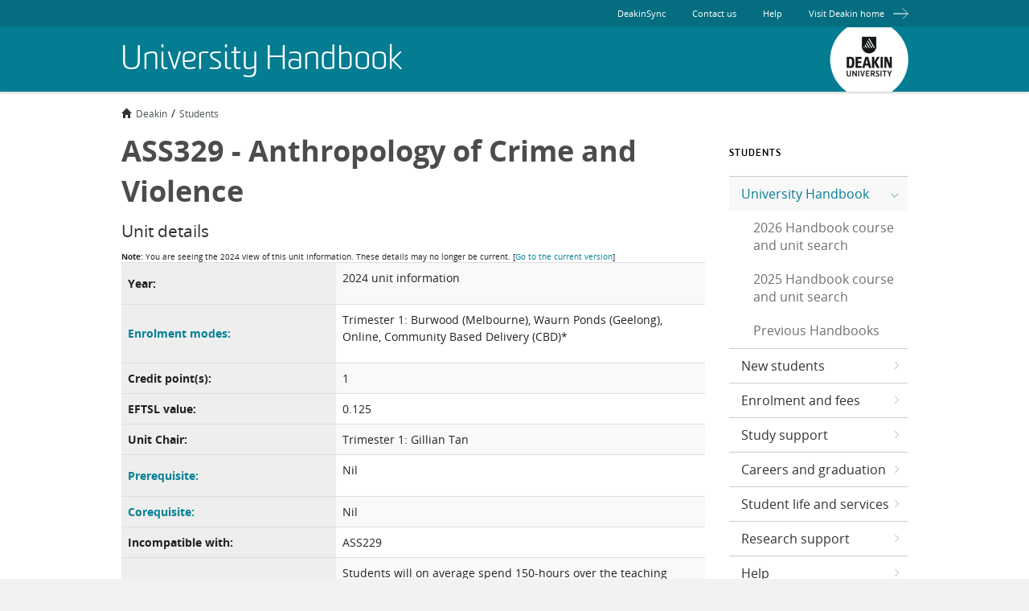

--- FILE ---
content_type: text/html; charset=utf-8
request_url: https://apps.deakin.edu.au/current-students-courses/unit.php?unit=ASS329&year=2024&preview=Y&sid=SMSPROD&return_to=%2Fcourses-search%2Fdetail.php%3Fcustomer_cd%3DC%26service_item%3DA310%26version_number%3D1%26element_cd%3DMAJORS-STRUCTURE%26sub_item_number%3D2%26year%3D2024%26preview%3DY%26sid%3DSMSPROD%26return_to%3D%252Ffuture-students-courses%252Fdetail.php%253Fcustomer_cd%253DC%2526service_item%253DA310%2526version_number%253D1%2526element_cd%253DMAJOR-SEQUENCES-LIST%2526year%253D2024%2526preview%253DY%2526sid%253DSMSPROD%2526return_to%253D%25252Ffuture-students-courses%25252Fcourse.php%25253Fcourse%25253DA301%252526version%25253D2%252526year%25253D2024%252526stutype%25253Dlocal%252526preview%25253Dy%252526sid%25253DSMSPROD
body_size: 42336
content:
<!DOCTYPE html>
<!--[if lt IE 7]>
<html class="no-js lt-ie9 lt-ie8 lt-ie7" lang="en"><![endif]-->
<!--[if IE 7]>
<html class="no-js lt-ie9 lt-ie8" lang="en"><![endif]-->
<!--[if IE 8]>
<html class="no-js lt-ie9" lang="en"><![endif]-->
<!--[if gt IE 8]><!-->
<html class="no-js" lang="en"><!--<![endif]-->
<head>
    <meta charset="utf-8">
    <title>ASS329 - Anthropology of Crime and Violence</title>
    <meta name="viewport" content="width=device-width, initial-scale=1.0, maximum-scale=1.0, user-scalable=no"/>

    <base href="/courses-search/"/>

    <script>document.cookie = 'resolution=' + Math.max(screen.width, screen.height) + '; path=/';</script>
    <script type="text/javascript" src="/courses-search/template_assets/marketing/2016/js/single.js"></script>

    <meta name='description'  content = 'Violence and crime, their forms and controls, are fundamental to human social existence and are central to theories regarding the nature of humanity, society and the state. The anthropology of crime and violence addresses these points from a comparative' >
<meta name='dknunitname'  content = 'ASS329 - Anthropology of Crime and Violence' >
<meta name='dknunityear'  content = '2024' >
<meta name='dknunitoffered'  >
<meta name='dknunitcreditpoints'  content = '1' >
<meta name='dknunitprereq'  content = 'Nil' >
<meta name='dknunitcoreq'  content = 'Nil' >
<meta name='dknunitincompat'  content = 'ASS229' >
<meta name='dknunitworkload'  content = 'Students will on average spend 150-hours over the teaching period undertaking the teaching, learning and assessment activities for this unit.This will include educator guided online learning activities within the unit site.' >

    <style type="text/css">
					@import "include/js/tiptip/tipTip.css";
				   @media print {
						a[href]:after { content: none !important; }
					}
                    header nav.NavigationPrimary
                    {
                        display: none;
                    }
				</style>
				<script type="text/javascript" language="javascript" src="include/js/jquery-1.10.2.min.js"></script>
				<script type="text/javascript" language="javascript" src="include/js/tiptip/jquery.tipTip.minified.js"></script>
				<script type="text/javascript" language="javascript" src="include/js/course-search.js"></script>
        <script src="//code.jquery.com/jquery-migrate-1.2.1.js"></script>    <script type="text/javascript">
        jQuery( document ).ready(function() {
            //Quck and dirty hack to remove selected menu
            var nav_course = $('#nav_course');
            var nav_list_all = $('#nav_list_all');

            nav_list_all.parent('li.active').removeClass('active');
            nav_list_all.removeClass('active');

            nav_course.addClass('active');

            //Quick and dirty hack to change breadcrumbs
            jQuery('.breadcrumbs li:nth-child(2)').html('<a href="https://www.deakin.edu.au/students">Students</a>');
            jQuery('.breadcrumbs li:nth-child(3)').html('Students');


        });

    </script>


    <link rel="stylesheet" href="/courses-search/template_assets/marketing/2016/css/single.css">
	<link rel="icon" type="image/png" sizes="192x192"  href="/courses-search/template_assets/marketing/2016/favicon.ico">
</head>
<body class="">

    <header class="HeaderMain" id="header">
  <a class="visuallyhidden" href="/current-students-courses/unit.php?unit=ASS329&amp;year=2024&amp;preview=Y&amp;sid=SMSPROD&amp;return_to=%2Fcourses-search%2Fdetail.php%3Fcustomer_cd%3DC%26service_item%3DA310%26version_number%3D1%26element_cd%3DMAJORS-STRUCTURE%26sub_item_number%3D2%26year%3D2024%26preview%3DY%26sid%3DSMSPROD%26return_to%3D%252Ffuture-students-courses%252Fdetail.php%253Fcustomer_cd%253DC%2526service_item%253DA310%2526version_number%253D1%2526element_cd%253DMAJOR-SEQUENCES-LIST%2526year%253D2024%2526preview%253DY%2526sid%253DSMSPROD%2526return_to%253D%25252Ffuture-students-courses%25252Fcourse.php%25253Fcourse%25253DA301%252526version%25253D2%252526year%25253D2024%252526stutype%25253Dlocal%252526preview%25253Dy%252526sid%25253DSMSPROD#main">Skip to main content</a>

  <div class="HeaderBar">

    <button class="js-hamburger block Button Button--plain NavigationMobileHamburger"
    title="Click to open navigation" type="button">
    <span class="hamburger">
      <span class="patties"></span>
    </span> Menu
    </button>

    <div class="HeaderBar--container">
      <div class="HeaderPageTitle">
        <p>University Handbook</p>
      </div>
      <div class="Logo">
        <a class="Logo-link" href="https://www.deakin.edu.au">Deakin University</a>
      </div>
    </div>
  </div>

  <div class="container Logo">
    <a class="Logo-link" href="https://www.deakin.edu.au">
      <img alt="Deakin University Australia" class="logo" src="//www.deakin.edu.au/__data/assets/image/0005/6359/Deakin_Worldly_Logo.png?v=0.5.4">
    </a>
  </div><!-- /.Logo -->


  <div class="js-navigation-mobile NavigationMobile">
    <div class="block-group">
      <div class="block NavigationMobileSimple">
        <ul class="List List--inline NavigationMobileSimple-list">
          <li class="List-item">
            <a href="https://www.deakin.edu.au/maps">Find us</a>
          </li>
          <li class="List-item">
            <a href="https://www.deakin.edu.au/contact">Call us</a>
          </li>
        </ul>
      </div>
      <button class="js-hamburger block Button Button--plain NavigationMobileHamburger"
      title="Click to open navigation" type="button">
        <i aria-hidden="true" class="fa fa-bars IconFallbackText-icon"></i>
        <span class="IconFallbackText-text">Menu</span>
      </button>
    </div>
  </div><!-- /.NavigationMobile -->


  <div class="js-navigation Navigation">
    <span class="Navigation-heading">Menu</span>
    <button class="js-navigation-close Button Button--plain NavigationClose" title="Click to close navigation" type="button">
      <img alt="Icon close" src="//www.deakin.edu.au/__data/assets/image/0017/325403/icon-close.png?v=0.1.1" width="20">
    </button>

    <nav class="js-navigation-primary NavigationPrimary" role="navigation">
      <div class="clearfix NavigationPrimary-container">
        <ul class="List NavigationPrimary-list">
          <li class="List-item NavigationPrimary-item Navigation-item--185">
            <span class="js-navigation-padding">
              <a class="NavigationPrimary-link" href="https://www.deakin.edu.au/study-at-deakin">Study at Deakin</a>
            </span>

            <ul class="js-navigation-primary-child List NavigationPrimaryChild">
              <li class="js-navigation-primary-child-item List-item NavigationPrimaryChild-item">
              <a class="NavigationPrimaryChild-link"
                href="https://www.deakin.edu.au/study-at-deakin/find-a-course">
                Find a course</a>
              </li>
              <li class="js-navigation-primary-child-item List-item NavigationPrimaryChild-item">
              <a class="NavigationPrimaryChild-link"
                href="https://www.deakin.edu.au/study-at-deakin/why-choose-deakin">
                Why choose Deakin?</a>
              </li>
              <li class="js-navigation-primary-child-item List-item NavigationPrimaryChild-item">
              <a class="NavigationPrimaryChild-link"
                href="https://www.deakin.edu.au/study-at-deakin/apply">
                Apply</a>
              </li>
              <li class="js-navigation-primary-child-item List-item NavigationPrimaryChild-item">
              <a class="NavigationPrimaryChild-link"
                href="https://www.deakin.edu.au/study-at-deakin/important-dates">
                Important dates</a>
              </li>
              <li class="js-navigation-primary-child-item List-item NavigationPrimaryChild-item">
              <a class="NavigationPrimaryChild-link"
                href="https://www.deakin.edu.au/study-at-deakin/fees">
                Fees</a>
              </li>
              <li class="js-navigation-primary-child-item List-item NavigationPrimaryChild-item">
              <a class="NavigationPrimaryChild-link"
                href="https://www.deakin.edu.au/study-at-deakin/scholarships-and-awards">
                Scholarships and awards</a>
              </li>
              <li class="js-navigation-primary-child-item List-item NavigationPrimaryChild-item">
              <a class="NavigationPrimaryChild-link"
                href="https://www.deakin.edu.au/study-at-deakin/study-options-and-pathways">
                Study options and pathways</a>
              </li>
              <li class="js-navigation-primary-child-item List-item NavigationPrimaryChild-item">
              <a class="NavigationPrimaryChild-link"
                href="https://www.deakin.edu.au/study-at-deakin/international-students">
                International students</a>
              </li>
              <li class="js-navigation-primary-child-item List-item NavigationPrimaryChild-item">
              <a class="NavigationPrimaryChild-link"
                href="https://www.deakin.edu.au/study-at-deakin/indigenous-students">
                Indigenous students</a>
              </li>
              <li class="js-navigation-primary-child-item List-item NavigationPrimaryChild-item">
              <a class="NavigationPrimaryChild-link"
                href="https://www.deakin.edu.au/study-at-deakin/career-practitioners">
                Career practitioners</a>
              </li>
              <li class="js-navigation-primary-child-item List-item NavigationPrimaryChild-item">
              <a class="NavigationPrimaryChild-link"
                href="https://www.deakin.edu.au/study-at-deakin/research-degrees-doctoral-and-masters">
                Research degrees - doctoral and masters</a>
              </li>
            </ul><!-- /.NavigationPrimaryChild -->
          </li>

          <li class="List-item NavigationPrimary-item Navigation-item--192936">
            <span class="js-navigation-padding"><a class="NavigationPrimary-link" href="https://www.deakin.edu.au/life-at-deakin">Life at Deakin</a></span>
            <ul class="js-navigation-primary-child List NavigationPrimaryChild">
              <li class="js-navigation-primary-child-item List-item NavigationPrimaryChild-item">
              <a class="NavigationPrimaryChild-link"
                href="https://www.deakin.edu.au/life-at-deakin/our-locations">
                Our locations</a>
              </li>
              <li class="js-navigation-primary-child-item List-item NavigationPrimaryChild-item">
              <a class="NavigationPrimaryChild-link"
                href="https://www.deakin.edu.au/life-at-deakin/get-to-deakin">
                Get to Deakin</a>
              </li>
              <li class="js-navigation-primary-child-item List-item NavigationPrimaryChild-item">
              <a class="NavigationPrimaryChild-link"
                href="https://www.deakin.edu.au/life-at-deakin/accommodation">
                Accommodation</a>
              </li>
              <li class="js-navigation-primary-child-item List-item NavigationPrimaryChild-item">
              <a class="NavigationPrimaryChild-link"
                href="https://www.deakin.edu.au/life-at-deakin/orientation-and-getting-started">
                Orientation and getting started</a>
              </li>
              <li class="js-navigation-primary-child-item List-item NavigationPrimaryChild-item">
              <a class="NavigationPrimaryChild-link"
                href="https://www.deakin.edu.au/life-at-deakin/study-work-and-play">
                Study, work and play</a>
              </li>
              <li class="js-navigation-primary-child-item List-item NavigationPrimaryChild-item">
              <a class="NavigationPrimaryChild-link"
                href="https://www.deakin.edu.au/life-at-deakin/health-wellbeing-safety">
                Health, wellbeing and safety</a>
              </li>
              <li class="js-navigation-primary-child-item List-item NavigationPrimaryChild-item">
              <a class="NavigationPrimaryChild-link"
                href="https://www.deakin.edu.au/life-at-deakin/services-and-facilities">
                Services and facilities</a>
              </li>
            </ul><!-- /.NavigationPrimaryChild -->
          </li>

          <li class="List-item NavigationPrimary-item Navigation-item--396731">
            <span class="js-navigation-padding">
              <a class="NavigationPrimary-link" href="https://www.deakin.edu.au/research">Research</a>
            </span>
            <ul class="js-navigation-primary-child List NavigationPrimaryChild">
              <li class="js-navigation-primary-child-item List-item NavigationPrimaryChild-item">
              <a class="NavigationPrimaryChild-link"
                href="https://www.deakin.edu.au/research/about-research-at-deakin">
                About Research at Deakin</a>
              </li>
              <li class="js-navigation-primary-child-item List-item NavigationPrimaryChild-item">
              <a class="NavigationPrimaryChild-link"
                href="https://www.deakin.edu.au/research/our-research-and-facilities">
                Our Research and Facilities</a>
              </li>
              <li class="js-navigation-primary-child-item List-item NavigationPrimaryChild-item">
              <a class="NavigationPrimaryChild-link"
                href="https://www.deakin.edu.au/research/industry-and-commerce">
                Industry and Commerce</a>
              </li>
              <li class="js-navigation-primary-child-item List-item NavigationPrimaryChild-item">
              <a class="NavigationPrimaryChild-link"
                href="https://www.deakin.edu.au/research/become-a-research-student">
                Become a Research Student</a>
              </li>
              <li class="js-navigation-primary-child-item List-item NavigationPrimaryChild-item">
              <a class="NavigationPrimaryChild-link"
                href="https://www.deakin.edu.au/research/research-student-hub">
                Research Student Hub</a>
              </li>
              <li class="js-navigation-primary-child-item List-item NavigationPrimaryChild-item">
              <a class="NavigationPrimaryChild-link"
                href="https://www.deakin.edu.au/research/researcher-support">
                Integrity, Grants and Support</a>
              </li>
            </ul><!-- /.NavigationPrimaryChild -->
          </li>

          <li class="List-item NavigationPrimary-item Navigation-item--59214">
            <span class="js-navigation-padding">
              <a class="NavigationPrimary-link" href="https://www.deakin.edu.au/alumni">Alumni</a>
            </span>
            <ul class="js-navigation-primary-child List NavigationPrimaryChild">
              <li class="js-navigation-primary-child-item List-item NavigationPrimaryChild-item">
              <a class="NavigationPrimaryChild-link"
                href="https://www.deakin.edu.au/alumni/register">
                Alumni Community</a>
              </li>
              <li class="js-navigation-primary-child-item List-item NavigationPrimaryChild-item">
              <a class="NavigationPrimaryChild-link"
                href="https://www.deakin.edu.au/alumni/career-mentoring">
                Login</a>
              </li>
              <li class="js-navigation-primary-child-item List-item NavigationPrimaryChild-item">
              <a class="NavigationPrimaryChild-link"
                href="https://www.deakin.edu.au/alumni/news">
                News</a>
              </li>
              <li class="js-navigation-primary-child-item List-item NavigationPrimaryChild-item">
              <a class="NavigationPrimaryChild-link"
                href="https://www.deakin.edu.au/alumni/alumni-events-and-webinars">
                Events and Webinars</a>
              </li>
              <li class="js-navigation-primary-child-item List-item NavigationPrimaryChild-item">
              <a class="NavigationPrimaryChild-link"
                href="https://www.deakin.edu.au/alumni/publications">
                Publications</a>
              </li>
              <li class="js-navigation-primary-child-item List-item NavigationPrimaryChild-item">
              <a class="NavigationPrimaryChild-link"
                href="https://www.deakin.edu.au/alumni/videos">
                Videos</a>
              </li>
              <li class="js-navigation-primary-child-item List-item NavigationPrimaryChild-item">
              <a class="NavigationPrimaryChild-link"
                href="https://www.deakin.edu.au/alumni/services-and-benefits">
                Benefits</a>
              </li>
              <li class="js-navigation-primary-child-item List-item NavigationPrimaryChild-item">
              <a class="NavigationPrimaryChild-link"
                href="https://www.deakin.edu.au/alumni/chapters-networks">
                Chapters and Networks</a>
              </li>
              <li class="js-navigation-primary-child-item List-item NavigationPrimaryChild-item">
              <a class="NavigationPrimaryChild-link"
                href="https://www.deakin.edu.au/alumni/giving-to-deakin">
                Giving to Deakin</a>
              </li>
              <li class="js-navigation-primary-child-item List-item NavigationPrimaryChild-item">
              <a class="NavigationPrimaryChild-link"
                href="https://www.deakin.edu.au/alumni/profiles">
                Alumni Profiles</a>
              </li>
              <li class="js-navigation-primary-child-item List-item NavigationPrimaryChild-item">
              <a class="NavigationPrimaryChild-link"
                href="https://www.deakin.edu.au/alumni/central-alumni-office">
                Contact the Team</a>
              </li>
              <li class="js-navigation-primary-child-item List-item NavigationPrimaryChild-item">
              <a class="NavigationPrimaryChild-link"
                href="https://www.deakin.edu.au/alumni/httpwww.deakin.edu.aualumninews-eventsnewsletterindex.php">
                ((
                https://www.deakin.edu.au/alumni/news-events/newsletter/index.php
                ))</a>
              </li>
            </ul><!-- /.NavigationPrimaryChild -->
          </li>

          <li class="List-item NavigationPrimary-item Navigation-item--355">
          <span class="js-navigation-padding">
            <a class="NavigationPrimary-link" href="https://www.deakin.edu.au/industry-and-community">Industry &amp; community</a></span>
            <ul class="js-navigation-primary-child List NavigationPrimaryChild">
              <li class="js-navigation-primary-child-item List-item NavigationPrimaryChild-item">
              <a class="NavigationPrimaryChild-link"
                href="https://www.deakin.edu.au/industry-and-community/alumni">
                (( Alumni ))</a>
              </li>
              <li class="js-navigation-primary-child-item List-item NavigationPrimaryChild-item">
              <a class="NavigationPrimaryChild-link"
                href="https://www.deakin.edu.au/industry-and-community/partnerships-with-deakin">
                Pathway Partners</a>
              </li>
              <li class="js-navigation-primary-child-item List-item NavigationPrimaryChild-item">
              <a class="NavigationPrimaryChild-link"
                href="https://www.deakin.edu.au/industry-and-community/community-engagement">
                Community engagement</a>
              </li>
              <li class="js-navigation-primary-child-item List-item NavigationPrimaryChild-item">
              <a class="NavigationPrimaryChild-link"
                href="https://www.deakin.edu.au/industry-and-community/employing-deakin-students">
                Employing Deakin students</a>
              </li>
              <li class="js-navigation-primary-child-item List-item NavigationPrimaryChild-item">
              <a class="NavigationPrimaryChild-link"
                href="https://www.deakin.edu.au/industry-and-community/corporate-education">
                Corporate education</a>
              </li>
              <li class="js-navigation-primary-child-item List-item NavigationPrimaryChild-item">
              <a class="NavigationPrimaryChild-link"
                href="https://www.deakin.edu.au/industry-and-community/using-deakins-facilities">
                Using Deakin's facilities</a>
              </li>
              <li class="js-navigation-primary-child-item List-item NavigationPrimaryChild-item">
              <a class="NavigationPrimaryChild-link"
                href="https://www.deakin.edu.au/industry-and-community/event-management">
                Event Management Services</a>
              </li>
              <li class="js-navigation-primary-child-item List-item NavigationPrimaryChild-item">
              <a class="NavigationPrimaryChild-link"
                href="https://www.deakin.edu.au/industry-and-community/giving-to-deakin">
                Giving to Deakin</a>
              </li>
              <li class="js-navigation-primary-child-item List-item NavigationPrimaryChild-item">
              <a class="NavigationPrimaryChild-link"
                href="https://www.deakin.edu.au/industry-and-community/awards-and-honours">
                Awards and Honours</a>
              </li>
            </ul><!-- /.NavigationPrimaryChild -->
          </li>

          <li class="List-item NavigationPrimary-item Navigation-item--351">
            <span class="js-navigation-padding">
              <a class="NavigationPrimary-link" href="https://www.deakin.edu.au/about-deakin">About Deakin</a>
            </span>
            <ul class="js-navigation-primary-child List NavigationPrimaryChild">
              <li class="js-navigation-primary-child-item List-item NavigationPrimaryChild-item">
              <a class="NavigationPrimaryChild-link"
                href="https://www.deakin.edu.au/about-deakin/our-reputation-and-history">
                Our reputation and history</a>
              </li>
              <li class="js-navigation-primary-child-item List-item NavigationPrimaryChild-item">
              <a class="NavigationPrimaryChild-link"
                href="https://www.deakin.edu.au/about-deakin/strategic-direction">
                Strategic direction</a>
              </li>
              <li class="js-navigation-primary-child-item List-item NavigationPrimaryChild-item">
              <a class="NavigationPrimaryChild-link"
                href="https://www.deakin.edu.au/about-deakin/leadership-and-governance">
                Leadership and governance</a>
              </li>
              <li class="js-navigation-primary-child-item List-item NavigationPrimaryChild-item">
              <a class="NavigationPrimaryChild-link"
                href="https://www.deakin.edu.au/about-deakin/Organisational-Sustainability">
                Organisational Sustainability</a>
              </li>
              <li class="js-navigation-primary-child-item List-item NavigationPrimaryChild-item">
              <a class="NavigationPrimaryChild-link"
                href="https://www.deakin.edu.au/about-deakin/teaching-and-learning-excellence">
                (( Teaching and learning excellence ))</a>
              </li>
              <li class="js-navigation-primary-child-item List-item NavigationPrimaryChild-item">
              <a class="NavigationPrimaryChild-link"
                href="https://www.deakin.edu.au/about-deakin/teaching-and-learning-at-deakin">
                Teaching and Learning@Deakin</a>
              </li>
              <li class="js-navigation-primary-child-item List-item NavigationPrimaryChild-item">
              <a class="NavigationPrimaryChild-link"
                href="https://www.deakin.edu.au/about-deakin/welcome-to-country">
                Welcome to country</a>
              </li>
              <li class="js-navigation-primary-child-item List-item NavigationPrimaryChild-item">
              <a class="NavigationPrimaryChild-link"
                href="https://www.deakin.edu.au/about-deakin/global-engagement">
                Global engagement</a>
              </li>
              <li class="js-navigation-primary-child-item List-item NavigationPrimaryChild-item">
              <a class="NavigationPrimaryChild-link"
                href="https://www.deakin.edu.au/about-deakin/faculties-and-schools">
                Faculties and schools</a>
              </li>
              <li class="js-navigation-primary-child-item List-item NavigationPrimaryChild-item">
              <a class="NavigationPrimaryChild-link"
                href="https://www.deakin.edu.au/about-deakin/administrative-divisions">
                Administrative divisions</a>
              </li>
              <li class="js-navigation-primary-child-item List-item NavigationPrimaryChild-item">
              <a class="NavigationPrimaryChild-link"
                href="https://www.deakin.edu.au/about-deakin/careers-at-deakin">
                Careers at Deakin</a>
              </li>
              <li class="js-navigation-primary-child-item List-item NavigationPrimaryChild-item">
              <a class="NavigationPrimaryChild-link"
                href="https://www.deakin.edu.au/about-deakin/news-and-events">
                News and events</a>
              </li>
            </ul><!-- /.NavigationPrimaryChild -->
          </li>

          <li class="List-item NavigationPrimary-item NavigationPrimary--contactus">
            <span class="js-navigation-padding js-navigation-padding-contact-us">
              <a class="NavigationPrimary-link" href="https://www.deakin.edu.au/students/help/student-central">Contact us</a>
            </span>
          </li>
        </ul>
      </div>
    </nav><!-- /.NavigationPrimary -->

    <div class="NavigationSecondary">
      <div class="clearfix NavigationSecondary-container">
        <ul class="List NavigationSecondary-list">
          <li class="List-item NavigationSecondary-item">
            <a class="NavigationSecondary-link" href="https://sync.deakin.edu.au/">DeakinSync</a>
          </li>
          <li class="List-item NavigationSecondary-item">
            <a class="NavigationSecondary-link" href="https://www.deakin.edu.au/students/help/student-central">Contact us</a>
          </li>
          <li class="List-item NavigationSecondary-item">
            <a class="NavigationSecondary-link" href="https://www.deakin.edu.au/students/help">Help</a>
          </li>
          <li class="List-item NavigationSecondary-item">
            <a class="NavigationSecondary-link NavigationSecondary-link-return"
            href="https://www.deakin.edu.au">Visit Deakin home
            <span class="icon-arrow"></span></a>
          </li>
        </ul>
      </div><!-- /.container -->
    </div><!-- /.NavigationSecondary -->
  </div><!-- /.Navigation -->
</header><!-- /.HeaderMain -->

    <div id="main" role="main" class="main-content">
      <div class="container">
        
        <nav class="breadcrumbs"><ul><li><a href="//www.deakin.edu.au"><i class="icon-home-bs"></i>Deakin</a></li><li>University Handbook</li></ul></nav>
      </div>
      <div class="container">
        
    <div class='content'>    
	<h1>ASS329 - Anthropology of Crime and Violence</h1>
        <h2>Unit details</h2>
			<div class="box-notice">
			<strong>Note:</strong>
			You are seeing the 2024 view of this unit information.  These details may
			no longer be current.
							<span class="moreinfo">
					[<a href="/current-students-courses/unit.php?unit=ASS329&preview=Y&sid=SMSPROD&return_to=%2Fcourses-search%2Fdetail.php%3Fcustomer_cd%3DC%26service_item%3DA310%26version_number%3D1%26element_cd%3DMAJORS-STRUCTURE%26sub_item_number%3D2%26year%3D2024%26preview%3DY%26sid%3DSMSPROD%26return_to%3D%252Ffuture-students-courses%252Fdetail.php%253Fcustomer_cd%253DC%2526service_item%253DA310%2526version_number%253D1%2526element_cd%253DMAJOR-SEQUENCES-LIST%2526year%253D2024%2526preview%253DY%2526sid%253DSMSPROD%2526return_to%253D%25252Ffuture-students-courses%25252Fcourse.php%25253Fcourse%25253DA301%252526version%25253D2%252526year%25253D2024%252526stutype%25253Dlocal%252526preview%25253Dy%252526sid%25253DSMSPROD">Go to the current version</a>]
				</span>
					</div>
		
	<table class="table"><tr><th>Year:</th><td><p>2024 unit information</p></td></tr><tr><th><a href="#" class="term_has_def" title="Enrolment mode identifies how a student undertakes more than 50% of the compulsory contact hours for the Unit. The remainder of the compulsory contact hours can take any form of Campus or Online. All students are expected to use the University's online system to access their learning resources and engage with teaching staff and peers.">Enrolment modes:</a></th><td><p>Trimester 1: Burwood (Melbourne), Waurn Ponds (Geelong), Online, Community Based Delivery (CBD)*</p></td></tr><tr><th>Credit point(s):</th><td>1</td></tr><tr><th>EFTSL value:</th><td>0.125</td></tr><tr><th>Unit Chair:</th><td>Trimester 1: Gillian Tan</td></tr><tr><th><a href="#" class="term_has_def" title="Unit/s you must have passed prior to enrolling in the unit.">Prerequisite:</a></th><td><p>Nil</p></td></tr><tr><th><a href="#" class="term_has_def" title="Unit/s you must have passed OR be currently enrolled in prior to enrolling in the unit.">Corequisite:</a></th><td>Nil</td></tr><tr><th>Incompatible with: </th><td>ASS229</td></tr><tr><th>Typical study commitment:</th><td><p>Students will on average spend 150-hours over the teaching period undertaking the teaching, learning and assessment activities for this unit.</p><p><strong>This will include educator guided online learning activities within the unit site.</strong></p></td></tr><tr><th>Educator-facilitated (scheduled) learning activities - on-campus unit enrolment: </th><td><p>1 x 1-hour lecture per week, 1 x 1-hour seminar per week</p></td></tr><tr><th>Educator-facilitated (scheduled) learning activities - online unit enrolment: </th><td><p>1 x 1-hour lecture per week (recordings provided), 1 x 1-hour online seminar per week</p></td></tr><tr><td colspan="2"><h4>Note: </h4><p>*Community Based Delivery (CBD) is for National Indigenous Knowledges, Education, Research and Innovation <u><a tabindex="-1" title="https://www.deakin.edu.au/study/ways-to-study/nikeri" href="https://www.deakin.edu.au/study/ways-to-study/nikeri" target="_blank" rel="noreferrer noopener">NIKERI</a></u> Institute students only.</p></td></tr></table>	
			<h3>Content</h3><p>Violence and crime, their forms and controls, are fundamental to human social existence and are central to theories regarding the nature of humanity, society and the state. The anthropology of crime and violence addresses these points from a comparative cross-cultural perspective. Emphasis is given to the situational nature of violence and human conflict with case studies of warfare, state-based violence, genocide and ethnic conflict.</p>  <p>A key proposition in this unit is that attempts to define human violence as an aspect of a transcendental human nature -- an element of humanity as a whole -- tend to conflate specific instances with laboratory-like definitions. Instead, the particular social, cultural and historical situations must be grasped in all their complexity. Attention is also given to different forms of social collectives including the modern bureaucratic State.</p>			<table border="1" cellpadding="6">  <thead>  <tr>  <th scope="col">ULO</th>  <th scope="col">These are the Learning Outcomes (ULO) for this unit. At the completion of this unit, successful students can:</th>  <th scope="col"><a href="https://www.deakin.edu.au/about-deakin/why-deakin/education-excellence/curriculum-framework" target="_blank" rel="noopener"><strong>Deakin Graduate Learning Outcomes</strong></a></th>  </tr>  </thead>  <tbody>  <tr>  <td>ULO1</td>  <td style="width: 326.117px;">  <p>Articulate specific instances of crime and violence from an anthropological perspective, and compare these with other approaches in the social sciences</p>  </td>  <td style="width: 220.2px;">  <p>GLO1: Discipline-specific knowledge and capabilities</p>  </td>  </tr>  <tr>  <td>ULO2</td>  <td style="width: 326.117px;">  <p>Judge the various factors that may underlie human violence in Western and non-Western contexts</p>  </td>  <td style="width: 220.2px;">  <p>GLO4: Critical thinking</p>  </td>  </tr>  <tr>  <td>ULO3</td>  <td style="width: 326.117px;">  <p>Assess different forms of violence as well as different systems of social collectives, with a critical focus on the State</p>  </td>  <td style="width: 220.2px;">  <p>GLO4: Critical thinking</p>  <p>GLO5: Problem Solving</p>  </td>  </tr>  <tr>  <td>ULO4</td>  <td style="width: 326.117px;">  <p>Conduct comparative analysis based on specific examples of violence in various cultural and social contexts</p>  </td>  <td style="width: 220.2px;">  <p>GLO2: Communication</p>  <p>GLO6: Self-management</p>  </td>  </tr>  </tbody>  </table>  			<h3>Assessment</h3><table border="1" cellpadding="6">  <thead>  <tr>  <th style="width: 247px;" scope="col">Assessment Description</th>  <th style="width: 105px;" scope="col">Student output</th>  <th style="width: 129px;" scope="col">Grading and weighting<br />(% total mark for unit)</th>  <th style="width: 124px;" scope="col">Indicative due week</th>  </tr>  </thead>  <tbody>  <tr>  <td style="width: 247px;">Assessment 1 - Seminar/<br />Online exercises</td>  <td style="width: 105px;">800 words <br />or equivalent</td>  <td style="width: 129px;">20%</td>  <td style="width: 124px;">Ongoing</td>  </tr>  <tr>  <td style="width: 247px;">Assessment 2 - Research and Writing Exercise</td>  <td style="width: 105px;">800 words <br />or equivalent</td>  <td style="width: 129px;">20%</td>  <td style="width: 124px;">Week 3</td>  </tr>  <tr>  <td style="width: 247px;">Assessment 3 - Essay</td>  <td style="width: 105px;">2400 words <br />or equivalent</td>  <td style="width: 129px;">60%</td>  <td style="width: 124px;">Week 11</td>  </tr>  </tbody>  </table>			<p>The assessment due weeks provided may change.  The Unit Chair will clarify the exact assessment requirements, including the due date, at the start of the teaching period. </p>			<h3>Learning Resource</h3><p>The texts and reading list for the unit can be found on the University Library via the link <a href="https://deakin.rl.talis.com/modules/ass329.html" target="_blank" rel="noopener">ASS329</a> <br />Note: Select the relevant trimester reading list. Please note that a future teaching period's reading list may not be available until a month prior to the start of that teaching period so you may wish to use the relevant trimester's prior year reading list as a guide only.</p>			<h3>Unit Fee Information</h3><p>Fees and charges vary depending on the type of fee place you hold, your course, your commencement year, the units you choose to study and their study discipline, and your study load.</p><p>Tuition fees increase at the beginning of each calendar year and all fees quoted are in Australian dollars ($AUD). Tuition fees do not include textbooks, computer equipment or software, other equipment or costs such as mandatory checks, travel and stationery.</p><p>Use the <a href="https://www.deakin.edu.au/students/enrolment-and-fees/fees/estimate-your-course-and-unit-fees" target="_blank" rel="noopener">Fee estimator</a> to see course and unit fees applicable to your course and type of place.</p><p>For further information regarding tuition fees, other fees and charges, invoice due dates, withdrawal dates, payment methods visit our <a href="https://www.deakin.edu.au/students/enrolment-and-fees/fees" target="_blank" rel="noopener">Current Students website</a>.</p>		
	

<link href="custom-content/design-system.css" rel="stylesheet" type="text/css"></div>
    <aside class="sidebar">
            <nav id="sidebar" class="side-nav">
                <div class="sidebar-title">
                    <h2 class="guideLinr-element-highlight">Students</h2>
                </div>

                <ul><li class="active"><a id="nav_course" class="active " href="https://www.deakin.edu.au/students/enrolment-and-fees/manage-your-course/handbooks">University Handbook</a><ul class='level-one'><li class=""><a id=""class="" href="https://www.deakin.edu.au/students/enrolment-and-fees/manage-your-course/handbooks/2026-handbook">2026 Handbook course and unit search</a></li><li class=""><a id=""class="" href="https://www.deakin.edu.au/students/enrolment-and-fees/manage-your-course/handbooks/2025-handbook">2025 Handbook course and unit search</a></li><li class=""><a id=""class="" href="https://www.deakin.edu.au/students/enrolment-and-fees/manage-your-course/handbooks/archived-handbooks">Previous Handbooks</a></li></ul></li><li class=""><a id=""class="" href="https://www.deakin.edu.au/students/new-students">New students</a></li><li class=""><a id=""class="" href="https://www.deakin.edu.au/students/enrolment-and-fees">Enrolment and fees</a></li><li class=""><a id=""class="" href="https://www.deakin.edu.au/students/study-support">Study support</a></li><li class=""><a id=""class="" href="https://www.deakin.edu.au/students/careers-and-graduation">Careers and graduation</a></li><li class=""><a id=""class="" href="https://www.deakin.edu.au/students/student-life-and-services">Student life and services</a></li><li class=""><a id=""class="" href="https://www.deakin.edu.au/students/research-support">Research support</a></li><li class=""><a id=""class="" href="https://www.deakin.edu.au/students/help">Help</a></li></ul></nav></aside>
    </div>
    </div>




<footer class="FooterMain">
  <div class="block-group">
    <div class="container">
      <div class="FooterNavMain">
        <nav class="FooterNavMain-left">
          <ul class="clearfix">
            <li class="FooterNavMain-item">
              <a class="FooterNavMain-link" href="https://www.deakin.edu.au/library">Library</a>
            </li>
            <li class="FooterNavMain-item">
              <a class="FooterNavMain-link" href="https://www.deakin.edu.au/students/student-life-and-services/health-wellbeing-and-safety/safety-securityy">Safety and security</a>
            </li>
            <li class="FooterNavMain-item">
              <a class="FooterNavMain-link" href="https://www.deakin.edu.au/students/student-life-and-services/health-wellbeing-and-safety/safety-security/emergency-and-crisis">Emergency Information</a>
            </li>
          </ul>
        </nav>
        <nav class="FooterNavMain-right">
          <ul class="clearfix">
            <li class="FooterNavMain-item">
              <a class="FooterNavMain-link" href="https://www.deakin.edu.au/web-disclaimer">Disclaimer</a>
            </li>
            <li class="FooterNavMain-item">
              <a class="FooterNavMain-link" href="https://www.deakin.edu.au/privacy">Privacy</a>
            </li>
            <li class="FooterNavMain-item">
              <a class="FooterNavMain-link" href="https://www.deakin.edu.au/website-accessibility">Accessibility</a>
            </li>
            <li class="FooterNavMain-item">
              <a class="FooterNavMain-link" href="https://www.deakin.edu.au/students/help/glossary">Glossary</a>
            </li>
            <li class="FooterNavMain-item">
              <a class="FooterNavMain-link" href="https://www.deakin.edu.au/site-map">Sitemap</a>
            </li>
          </ul>
        </nav>
      </div><!-- /.FooterNavMain -->
    </div><!-- /.container-->
  </div><!-- /.block-group -->

  <div class="container">
    <div class="Copyright">
      <p class="Copyright-text">
        We acknowledge the Traditional Custodians of the unceded lands and waterways on which Deakin University does business.
        We pay our deep respect to the Ancestors and Elders of Wadawurrung Country, Eastern Maar Country and Wurundjeri Country where our physical campuses are located.
        We also acknowledge all First Nations Peoples that make contributions to our learning communities.
      </p>
      <p class="Copyright-text">
        &copy; Copyright Deakin University <span id="cyear"></span>. Deakin University CRICOS Provider Code 00113B. TEQSA Provider ID PRV12124.
      </p>
    </div>
  </div>

</footer>
    <!-- Crossfire 0x16-07-0x7E0: Disabled these, as they arn't needed for apps
    <script src="template_assets/marketing/2016/js/plugins.min.js"></script>
    <script src="template_assets/marketing/2016/js/global.js"></script>
    <script src="template_assets/marketing/2016/js/main.min.js"></script>

    -->

	<!-- Google Tag Manager -->
<script>
    window.dataLayer = window.dataLayer || [];
    window.dataLayer.push({
        'cmsType' : 'apps-PROD'
    });
</script>
<noscript><iframe src=\"//www.googletagmanager.com/ns.html?id=".$gtmCode."\"
                  height=\"0\" width=\"0\" style=\"display:none;visibility:hidden\"></iframe></noscript>
<script>(function(w,d,s,l,i){w[l]=w[l]||[];w[l].push({'gtm.start':
        new Date().getTime(),event:'gtm.js'});var f=d.getElementsByTagName(s)[0],
        j=d.createElement(s),dl=l!='dataLayer'?'&l='+l:'';j.async=true;j.src=
        '//www.googletagmanager.com/gtm.js?id='+i+dl;f.parentNode.insertBefore(j,f);
    })(window,document,'script','dataLayer','GTM-N3CB');</script>
<!-- End Google Tag Manager -->
  </body>
    <script>
      document.getElementById("cyear").textContent = new Date().getFullYear().toString();
    </script>
</html>


--- FILE ---
content_type: text/css;charset=utf-8
request_url: https://apps.deakin.edu.au/courses-search/template_assets/marketing/2016/css/single.css
body_size: 169723
content:
a,a:visited{color:#058095}article,aside,details,figcaption,figure,footer,header,hgroup,hr,nav,section{display:block}hr,img{border:0}fieldset,hr{padding:0}td,textarea{vertical-align:top}.hidden,.invisible{visibility:hidden}.action-area:after,.banner:after,.browse-container:after,.container:after,.dso .form-action:after,.main-nav:after,.sidebar-title,.sidebar-title:after,.title-container:after{clear:both}.Button,legend{white-space:normal}#twitter.tab-pane .tweet a,.Button,.Button:active,.Button:focus,.Button:hover,a,ins{text-decoration:none}.EventInfo-body a,pre{word-wrap:break-word}.Button,.DeakinShowMe,.banner .audience-links a,.banner .audience-links a:visited,.label,.nav-list .nav-header,.sidebar-title h2,a.apply-large,abbr,legend,li.article-entry time{text-transform:uppercase}.DeakinBlurb a:after,.FooterMain *,.HeaderMain *{-webkit-font-smoothing:antialiased;-moz-osx-font-smoothing:grayscale}audio,canvas,video{display:inline-block}[hidden],audio:not([controls]){display:none}html{-webkit-text-size-adjust:100%;-ms-text-size-adjust:100%;font-size:10px}button,html,input,select,textarea{font-family:OpenSansRegular,Helvetica,Arial,sans-serif;color:#222}body{margin:0;font-size:1em;line-height:1.4;background:#f3f2f1}::-moz-selection{background:#ff0;color:#222;text-shadow:none}::selection{background:#ff0;color:#222;text-shadow:none}a:hover{color:#222;background-color:azure}.chromeframe,ins,mark{color:#000}a:focus{outline:dotted thin}a:active,a:hover{outline:0}iframe,img,object,video{max-width:100%;margin-bottom:10px}abbr[title]{border-bottom:1px dotted}b,strong{font-weight:400;font-family:OpenSansBold,'Arial bold',Helvetica,sans-serif}dfn{font-style:italic}dfn.rollover-help-content{font-style:normal}hr{height:1px;border-top:1px solid #ddd;margin:5px 0 15px}ins{background:#ff9}mark{background:#ff0;font-style:italic;font-weight:700}code,kbd,pre,samp{font-family:monospace,serif;font-size:1em}small{font-size:80%}sub,sup{font-size:75%;line-height:0;position:relative;vertical-align:baseline}sup{top:-.5em}sub{bottom:-.25em}dd{margin:0 0 0 40px}nav ol,nav ul{list-style:none;list-style-image:none;margin:0;padding:0}img{-ms-interpolation-mode:bicubic;vertical-align:middle}svg:not(:root){overflow:hidden}figure,form{margin:0}label{cursor:pointer}button,input,select,textarea{font-size:100%;margin:0;vertical-align:baseline}button,input[type=button],input[type=reset],input[type=submit]{cursor:pointer;-webkit-appearance:button}button[disabled],input[disabled]{cursor:default}input[type=checkbox],input[type=radio]{box-sizing:border-box}input[type=search]{-webkit-appearance:textfield;box-sizing:content-box}input[type=search]::-webkit-search-cancel-button,input[type=search]::-webkit-search-decoration{-webkit-appearance:none}button::-moz-focus-inner,input::-moz-focus-inner{border:0;padding:0}textarea{overflow:auto;resize:vertical}.ir,.visuallyhidden{overflow:hidden;border:0}input:invalid,textarea:invalid{background-color:#f0dddd}input::-ms-clear{display:none}.Button,.e-mail,.map,.phone,.website{vertical-align:middle}.chromeframe{margin:.2em 0;background:#ccc;padding:.2em 0}.ir,.side-nav ul a:after{background-repeat:no-repeat}.show-on-phones{display:block!important}.hide-on-phones,.show-on-desktops{display:none!important}.hide-on-desktops{display:block!important}.container{padding-left:3%;padding-right:3%;zoom:1}.container--325728,.container--71,.container--72{margin:0;padding:0;width:inherit!important}.page-325728 .main-content,.page-71 .main-content,.page-72 .main-content{padding-bottom:0}.page-325728 .main-content{padding-top:0}.container:after,.container:before{content:"";display:table}.ir{display:block;text-indent:-999em;background-color:transparent;text-align:left;direction:ltr}.ir br{display:none}.hidden{display:none!important}.visuallyhidden{clip:rect(0 0 0 0);height:1px;margin:-1px;padding:0;position:absolute;width:1px}.side-nav li,.sidebar-title{border-bottom:1px solid #ccc}.visuallyhidden.focusable:active,.visuallyhidden.focusable:focus{clip:auto;height:auto;margin:0;overflow:visible;position:static;width:auto}.clearfix:after,.clearfix:before{display:table}@font-face{font-family:OpenSansRegular;src:url(../fonts/OpenSans-Regular-webfont.eot);src:url(../fonts/OpenSans-Regular-webfont.eot?#iefix) format('embedded-opentype'),url(../fonts/OpenSans-Regular-webfont.woff) format('woff'),url(../fonts/OpenSans-Regular-webfont.ttf) format('truetype'),url(../fonts/OpenSans-Regular-webfont.svg?#OpenSansRegular) format('svg');font-weight:400;font-style:normal}@font-face{font-family:OpenSansItalic;src:url(../fonts/OpenSans-Italic-webfont.eot);src:url(../fonts/OpenSans-Italic-webfont.eot?#iefix) format('embedded-opentype'),url(../fonts/OpenSans-Italic-webfont.woff) format('woff'),url(../fonts/OpenSans-Italic-webfont.ttf) format('truetype'),url(../fonts/OpenSans-Italic-webfont.svg?#OpenSansItalic) format('svg');font-weight:400;font-style:normal}@font-face{font-family:OpenSansBold;src:url(../fonts/OpenSans-Bold-webfont.eot);src:url(../fonts/OpenSans-Bold-webfont.eot?#iefix) format('embedded-opentype'),url(../fonts/OpenSans-Bold-webfont.woff) format('woff'),url(../fonts/OpenSans-Bold-webfont.ttf) format('truetype'),url(../fonts/OpenSans-Bold-webfont.svg?#OpenSansBold) format('svg');font-weight:400;font-style:normal}@font-face{font-family:DroidSansBold;src:url(../fonts/droidsans-bold-webfont.eot);src:url(../fonts/droidsans-bold-webfont.eot?#iefix) format('embedded-opentype'),url(../fonts/droidsans-bold-webfont.woff) format('woff'),url(../fonts/droidsans-bold-webfont.ttf) format('truetype'),url(../fonts/droidsans-bold-webfont.svg?#DroidSansBold) format('svg');font-weight:400;font-style:normal}@font-face{font-family:worldly;src:url(../fonts/WorldlyRegular.eot);src:url(../fonts/WorldlyRegular.eot?#iefix) format('embedded-opentype'),url(../fonts/worldlyregular.woff) format('woff'),url(../fonts/worldlyregular.ttf) format('truetype'),url(../fonts/WorldlyRegular.svg#WorldlyRegular) format('svg')}@font-face{font-family:worldly-bold;src:url(../fonts/WorldlyBold.eot);src:url(../fonts/WorldlyBold.eot?#iefix) format('embedded-opentype'),url(../fonts/WorldlyBold.woff) format('woff'),url(../fonts/WorldlyBold.ttf) format('truetype'),url(../fonts/WorldlyBold.svg#WorldlyBold) format('svg')}@font-face{font-family:worldly-light;src:url(../fonts/WorldlyLight-webfont.eot);src:url(../fonts/WorldlyLight-webfont.eot?#iefix) format('embedded-opentype'),url(../fonts/WorldlyLight-webfont.woff) format('woff'),url(../fonts/WorldlyLight-webfont.ttf) format('truetype'),url(../fonts/WorldlyLight-webfont.svg#WorldlyLight) format('svg')}.action-area,.banner,.browse-container,.dso .form-action,.main-nav,.sidebar-title,.title-container{zoom:1}.action-area:after,.action-area:before,.banner:after,.banner:before,.browse-container:after,.browse-container:before,.dso .form-action:after,.dso .form-action:before,.main-nav:after,.main-nav:before,.sidebar-title:after,.sidebar-title:before,.title-container:after,.title-container:before{content:"";display:table}.sidebar-title h2{color:#000;font-family:worldly-bold,Helvetica,Arial,sans-serif;font-size:12px;letter-spacing:1px;padding:20px 0;margin:0}.side-nav{margin-bottom:10px}.side-nav li{font-family:OpenSans-Regular,Helvetica,Arial,sans-serif;font-size:16px;margin:0}.side-nav ul li li{font-size:1em}.side-nav ul a,.side-nav ul a:visited{color:#333;transition:all 150ms ease-out;position:relative}.side-nav .level-one li a.active,.side-nav ul li a.active,.side-nav ul li a:focus,.side-nav ul li a:hover,.side-nav ul li a:visited:focus,.side-nav ul li a:visited:hover{background-color:#f8f8f8;color:#047c91}.side-nav ul a:after{position:absolute;bottom:15px;right:10px;content:'';width:7px;height:12px;background-image:url(../images/redesign_sprite.png);background-position:0 -20px}.side-nav ul li a:focus:after,.side-nav ul li a:hover:after,.side-nav ul li a:visited:focus:after,.side-nav ul li a:visited:hover:after{background-position:-20px -20px}.side-nav .level-one li a.active{border-top:1px solid #ccc}.side-nav .level-one li a.active:after,.side-nav ul li a.active:after{width:12px;background-position:-60px -20px;bottom:10px}.side-nav li a.active+.level-one{margin:0;border-bottom:1px solid #fff}.side-nav li a,.side-nav li a:visited{padding:9px 15px;display:block}.side-nav .level-one a:not(.active):after{background:0 0}.side-nav .level-one a,.side-nav .level-one a:visited{padding-left:30px;color:#707070}.side-nav .level-one a.active,.side-nav .level-one a:focus,.side-nav .level-one a:hover{background-color:#f8f8f8;color:#047c91}.side-nav .level-two{margin:0;border-bottom:1px solid #ccc}.side-nav .level-two li a{padding-left:45px}.side-nav .level-one li,.side-nav .level-two li{border-bottom:0}.dso h2.action-button,.dso h2.action-button small{background:#b0bb66}.action-button,.action-button:visited{display:block;font-family:OpenSansBold,'Arial bold',Helvetica,sans-serif;background:#068097;color:#fff;text-align:center;padding:10px;text-decoration:none;letter-spacing:1px;cursor:pointer;border:none;margin-bottom:10px;font-size:1.6em}.action-button{border-radius:3px}h2.action-button,h2.action-button small,h3.action-button,h3.action-button small{text-align:left;text-indent:10px;padding-left:10px;background:#f3f2f1;color:#000}h3.action-button{background:#ddd}.action-button.round{border-radius:1000px}.action-button.mini{font-size:1.1em;display:inline-block;padding:5px 1em}.action-button.small{font-size:1.2em}.action-button.medium,.panel-button{font-size:1.4em}.action-button.full{width:100%;margin-left:0;padding:10px 0;background-image:none;float:none;clear:both}.action-button.grey,.action-button.grey:visited{background-color:#f3f2f1;color:#000}.action-button.green,.action-button.green:visited{background-color:#84344d}.action-button.red,.action-button.red:visited{background-color:#81364F}.action-button.blue,.action-button.blue:visited{background-color:#058095;color:#fff}.action-button.black,.action-button.black:visited{background-color:#333;color:#fff}.action-button.transparent,.action-button.transparent:visited{background:0 0;color:#058095}.container .hidebutton{display:none}.container .hidebutton a{display:none;background:0 0!important}.onebutton #abtn2{display:none;background:0 0}.panel-button,a.apply-large{display:block;text-align:center}.action-area .action-button{float:left;padding:10px 0;width:50%}.action-area .action-button.envelope{background:url(../images/envelope.png) 1em 50% no-repeat #f3f2f1}.action-area .action-button.library{background:url(../images/book.png) 1em 50% no-repeat #f3f2f1}.action-area .action-button .fa-chevron-right{position:absolute;right:10px;top:15px}.action-area.onebutton .action-button{width:100%}.panel-button{margin-bottom:10px;height:4em;overflow:hidden;background:#f3f2f1;padding:5px;border:2px solid #B0BB66;border-radius:4px;font-family:OpenSansBold,'Arial Bold',sans-serif;color:#333;background-image:-o-linear-gradient(top,#fff,#f3f2f1);background-color:#f3f2f1}.panel-button:visited{color:#333}.panel-button:hover{cursor:pointer;color:#058095;background-image:none;background-color:#f3f2f1}a.button-deakin-sync.blue.action-button{padding:12px 25% 6px 3%;margin:0 0 6px;width:72%}a.button-deakin-sync.blue.action-button:before{content:"";background:url(../images/deakin-sync-icon.png) -2px -.14285714px 28px no-repeat;width:28px;height:28px;float:left}a.apply-large{width:100%;background:#E58E1A;padding:.8em 0;margin-bottom:10px;font-size:3em;color:#000;font-family:OpenSansBold,'Arial Bold',Helvetica,sans-serif}a.apply-large:visited{color:#000}a.apply-large:hover{color:#058095}.Button{box-sizing:border-box;cursor:pointer;display:inline-block;overflow:visible;margin:0;padding:12px 16px;transition:all 184ms ease-in 0s;-webkit-user-select:none;-moz-user-select:none;-ms-user-select:none;user-select:none;-webkit-font-smoothing:antialiased;-webkit-appearance:none;background-clip:padding-box;font-family:inherit;line-height:1.25;text-align:center;background-color:#A4E3EF;border:0;border-radius:3px;color:#111!important;font-size:1.4em}.Button--full,.toggle,li.article-entry a{display:block}.Button::-moz-focus-inner{border:0;padding:0}.Button:focus{outline:dotted 1px;outline:-webkit-focus-ring-color auto 5px}.Button.is-disabled,.Button:disabled{background-image:none;border:0;box-shadow:none;cursor:not-allowed;zoom:1;filter:alpha(opacity=40);opacity:.4;-ms-filter:"progid:DXImageTransform.Microsoft.Alpha(Opacity=40)"}.Button.is-focus,.Button.is-hover,.Button:focus,.Button:hover{filter:progid:DXImageTransform.Microsoft.gradient(startColorstr='#00000000', endColorstr='#1a000000', GradientType=0);background-image:linear-gradient(transparent,rgba(0,0,0,.05) 40%,rgba(0,0,0,.1))}.Button.is-active,.Button:active{box-shadow:0 0 0 1px rgba(0,0,0,.15) inset,0 0 6px rgba(0,0,0,.2) inset}.Button--full{margin-left:auto;margin-right:auto;text-align:center;width:100%!important}.Button--plain{background-color:transparent;min-width:0}.Button--plain:active,.Button--plain:focus,.Button--plain:hover{background-image:none;box-shadow:none}.well{padding:10px;margin-bottom:10px;background-color:#f3f2f1;border:1px solid #ddd;border-radius:4px}.well.transparent{background-color:transparent}.well.white{background-color:#fff}.well.yellow{background-color:#fcf0ad}.well.shadow{box-shadow:2px 2px 5px 0 #ccc}.well.no-padding{padding:0}.well.large-side-padding{padding-left:30px;padding-right:30px}.slider-nav a,.well .well{padding:5px 10px}.well.no-radius{border-radius:0}.well.no-border{border:none}.well .well,.well.inner-shadow{box-shadow:0 0 3px 1px #999 inset}ul.article-list{margin:0}ul.article-list,ul.article-list li{list-style:none;list-style-type:none}ul.article-list-horizontal{margin-left:0;list-style:none}li.article-entry{border-bottom:1px solid #ddd;margin-bottom:8px}li.article-entry a p{color:#333;margin-bottom:8px}li.article-entry time{font-size:.85em;font-family:OpenSansBold,'Arial Bold',Helvetica,sans-serif;margin-bottom:4px;letter-spacing:1px}.slider li.article-entry{border:none}.slider-container{margin-bottom:10px}.slider-nav a{font-size:1.2em;background:#f3f2f1;margin:0 5px 0 0;color:#222;border:1px solid #ddd}.slider-nav a.activeSlide{background:#b0bb66}.phone,.toggle.icon{background-size:14px;padding-left:22px}.slider-nav a:focus,.slider-nav a:hover{background-color:#e8e8e8;color:#058095;box-shadow:0 10px 15px 1px #f3f2f1 inset}.toggle{cursor:pointer}.toggle.icon{background-image:url(../images/plus.png);background-repeat:no-repeat;background-position:0 center;-moz-background-size:14px}.toggle.icon.expanded{background-image:url(../images/minus.png)}h2.toggle,h3.toggle{margin-bottom:.2em;margin-top:0}.collapsible,h2.toggle+div,h3.toggle+div{display:none}.collapsible.indent{padding-left:22px}.campus-info a,.campus-info address,.campus-info span{display:block;font-size:1.2em;margin-bottom:.5em}.captcha,.magictext,.map.interactive,.treacle{display:none}.main-content{background:#fff;padding-top:8px;padding-bottom:16px}.e-mail,.external,.map,.phone,.website{background-repeat:no-repeat}.external{background-image:url(../images/glyphicons_halflings_065_share.png);background-position:center right;padding-right:16px}.lt-ie8 .external{zoom:1}.phone{background-image:url(../images/phone.png);-moz-background-size:14px}.e-mail{background-image:url(../images/email.png);background-size:14px;-moz-background-size:14px;background-position:1px;padding-left:22px}.map{background-image:url(../images/map.png);background-size:10px;-moz-background-size:10px;padding-left:22px}.website{background-image:url(../images/www.png);background-size:14px;-moz-background-size:14px;padding-left:22px}figure.polaroid{padding:6px 6px 0;border:1px solid #ddd;margin-bottom:1em}figure.polaroid img{margin-bottom:6px}figure.polaroid figcaption{text-align:center;font-size:1.2em;padding:0 0 10px;font-family:OpenSansItalic,'Arial Italic',Helvetica,sans-serif}img.detached-outline{padding:6px;border:1px solid #dedede;margin:0 -6px 6px;margin-bottom:1.7em}form label.error{display:block;font-family:OpenSansRegular,Helvetica,Arial,sans-serif;background:url(../images/alert-red.png) left top no-repeat;background-size:18px 17px;-moz-background-size:18px 17px;padding-left:20px}.alert,.banner .audience-links a,.banner .audience-links a:visited,.download-tile a,.dso .form-action .forgot a,.enquiry p span,.search-results .category,dt,h1,h3,h4,h5,h6{font-family:OpenSansBold,'Arial Bold',Helvetica,sans-serif}form input.error,form label.error,form textarea.error{color:#db0000;border-color:#db0000}.featured{display:none}.alert{font-size:1.4em;background:url(../images/alert.gif) left 50% no-repeat;padding:10px 0 10px 48px;margin-bottom:1em}.back-to-top{text-align:center}.content_block{display:table;table-layout:fixed;width:100%}.IconFallbackText-icon{display:none}.fontface .IconFallbackText-icon{display:inline-block}.fontface .IconFallbackText-text{clip:rect(0 0 0 0);overflow:hidden;position:absolute;height:1px;width:1px}.download-tile{position:relative;max-width:15.3em;border:1px solid #bdbdbd;padding:2px;height:18em;margin-bottom:10px;box-shadow:3px 3px 5px #ddd}.download-tile .tile-image{height:100px}.download-tile .tile-title{height:5em;overflow:hidden}.download-tile .tile-title p{font-size:1.2em;line-height:1;color:#000;margin:4px 0 0}.download-tile a{display:block;position:absolute;top:0;left:0;padding:15em 0 .5em .8em;width:14.9em;background:url(../images/blank.png);color:#333}.download-tile a:hover{color:#058095;background-color:transparent}.download-tile a.alternate{z-index:10;padding:.2em 0 .5em .8em;margin:14.8em 0 0;width:35%;left:60%;background:#f3f2f1;box-shadow:inset 2px 2px 7px #cacac8}#emergency{padding:40px 0;background-color:#ab2328;color:#fff}#emergency img{display:none}#emergency p{margin:6px 0 0;padding-left:50px;font-size:24px;float:left;background:url(../images/icon_emergency.png) left center no-repeat}#emergency .emergency-link{float:right}#emergency .emergency-link a{display:block;padding:15px 24px;font-size:16px;background-color:#fff;color:#333;border-radius:5px;box-shadow:0 2px 2px rgba(0,0,0,.2)}#emergency .emergency-link a:hover{color:#047c91}#emergency .emergency-link a:focus{color:#047c91;box-shadow:0 0 2px #047c91}#tweets{display:inline-block;zoom:1}.twitter-full-width{padding:10px;background:#e4f4f7}.twitter-full-width h2{font-size:1.4em}.twitter-full-width .tweet p{font-size:1.1em}.twitter-down-arrow{width:0;height:0;border-left:6px solid transparent;border-right:6px solid transparent;border-top:6px solid #e4f4f7;margin-left:95px;margin-bottom:10px}.twitter-follow-button{height:20px;position:relative;left:400px;top:0;width:111px;z-index:20}#twitter.tab-pane #tweets{margin-bottom:10px}#twitter.tab-pane #tweets .image{float:left;margin-right:15px}#twitter.tab-pane #tweets .body{clear:none;float:left;max-width:345px}#twitter.tab-pane #tweets .text{padding:5px 0}#twitter.tab-pane .tweet{padding-top:5px;overflow:hidden;font-size:13px;line-height:19px;border-bottom:#ddd 1px solid}#twitter.tab-pane .tweet .timestamp,#twitter.tab-pane .tweet .username{color:#999;font-size:12px}#twitter.tab-pane .tweet .user a{color:#333}#twitter.tab-pane .tweet a{color:#0084B4;font-weight:700}#twitter.tab-pane .tweet a:hover{text-decoration:underline}.tab-content.icon h2{padding-bottom:2px}.tab-content.icon h2.toggle span,ul.nav-tabs.icon li a span{width:28px;height:32px;padding-right:4px;display:inline-block;vertical-align:middle;background-image:url(../images/glyphicons-black.png);background-repeat:no-repeat}.tab-content.icon h2.toggle.facebook span,ul.nav-tabs.icon li a.facebook span{background-position:-3px -1537px}.tab-content.icon h2.toggle.twitter span,ul.nav-tabs.icon li a.twitter span{background-position:-51px -1537px}.tab-content.icon h2.toggle.youtube span,ul.nav-tabs.icon li a.youtube span{background-position:-99px -1633px}.tab-content.icon h2.toggle.flickr span,ul.nav-tabs.icon li a.flickr span{background-position:-243px -1537px}.tab-content.icon h2.toggle.blog span,ul.nav-tabs.icon li a.blog span{background-position:-339px -1537px}.tab-content.icon h2.toggle.itunesu span,ul.nav-tabs.icon li a.itunesu span{background-position:-50px -285px}.tab-content.icon h2.toggle.linkedin span,ul.nav-tabs.icon li a.linkedin span{background-position:-339px -1585px}.tab-content.icon h2.toggle.googleplus span,ul.nav-tabs.icon li a.googleplus span{background-position:-290px -1632px}.tab-content .tab-pane .more-info a.learn{font-size:1.2em}#player{width:500px;height:600px;overflow:hidden;background:gray;position:relative;border:2px solid gray}.youtube .carousel{width:20%;height:100%;overflow:auto;position:absolute;right:0;z-index:3}.youtube .thumbnail{margin:2px;width:80%;border:1px solid #000}.youtube iframe.player{width:80%;height:240px;overflow:auto;border:0}.youtube-list>div{width:100%!important}.youtube-list>div>table>tbody>tr>td{display:block;width:30%!important;float:left}.youtube-list div{border:none!important}.youtube-list table{display:none}.photosets{margin-bottom:20px;zoom:1}.photosets:after,.photosets:before{content:"";display:table}.photosets:after{clear:both}.sets{float:left;height:182px;padding:0 6px 11px 0;text-align:left;width:120px;clear:none}.SetCase{background:url(../images/set_case.gif) no-repeat;height:95px;margin-bottom:5px;margin-top:5px;padding:7px 0 0 7px;width:91px}.SetCase a,.SetCase a:link,.SetCase a:visited{text-decoration:none}.SetCase .setThumb{border:1px solid #000}.blog-post{margin-bottom:20px;max-width:63em}.fb_iframe_widget{margin-bottom:10px}.fb_iframe_widget,.fb_iframe_widget iframe,.fb_iframe_widget>span{width:98%!important}form.course-search-home input[type=text]{border:2px solid #b0bb66;width:73%}form.course-search-home label{margin-right:10px}form.course-search-home button{background:#b0bb66;color:#333;letter-spacing:1px;border:none;padding:6px 10px;margin-left:-10px;border-top-right-radius:3px;border-bottom-right-radius:3px}.sq-form-question-answer{width:100%;margin-bottom:10px;float:none}.sq-form-question-answer .uneditable-input,.sq-form-question-answer input,.sq-form-question-answer select,.sq-form-question-answer textarea{width:97%;padding:10px;font-size:1.4em}.sq-form-question-answer select{width:100%;height:3em;padding:10px 10px 8px}.sq-form-question-answer select[multiple]{padding:10px;height:auto}.sq-form-question-answer select option{width:100%;padding:10px}.sq-form-question-answer select option:nth-child(2n){background:#f7f7f7}.sq-form-question-answer li .sq-form-field{margin:0 0 5px}.sq-form-question-answer ul{list-style:none}.sq-form-question-answer ul li{list-style:none;margin:6px 0 12px}.sq-form-required-field-note{font-size:1.4em}.sq-form-question-title{width:100%;padding:0 0 8px;line-height:1.4}.sq-form-question-note{font-style:normal;width:100%;display:block;float:none;padding-bottom:8px;font-size:1.4em}.sq-form-question .sq-form-question-tickbox-list ul{list-style:none}.sq-form-question fieldset legend{width:100%}fieldset .sq-form-question-answer{width:100%;display:block;float:none}.sq-form-question-datetime select{margin:0 0 4px;width:75%;float:left}.sq-form-question-datetime select:last-of-type{margin:0 0 24px}.sq-form-question-datetime label,.sq-form-question-datetime label:first-of-type{margin:0 0 2%;padding:8px 0 0;width:23%}.sq-form-question-datetime label{float:left;text-align:left}.sq-form-error{padding:8px 10% 8px 15%;float:left;color:#D30;background:url(../images/alert-red.png) 5% 2.77777778% 17px no-repeat #FFEFEF;border-radius:4px;width:75%}input[type=checkbox].sq-form-field,input[type=radio].sq-form-field{margin:3px 10px 0 0;float:left;width:2em;padding:1px;box-shadow:none}input[type=reset].sq-form-reset,input[type=submit].sq-form-submit{min-width:25%;background:#fafafa;padding:8px 12px;font-size:1em}.sq-form-submit:first-of-type{margin-left:25%}.noContent .content{display:none}.fullwidth .content{width:100%}.display-hidden{text-indent:-9999px;line-height:0;font-size:0}.FooterMain fieldset,.HeaderMain fieldset{border:0;margin:0;padding:0}.FooterMain textarea,.HeaderMain textarea{overflow:auto;resize:vertical;vertical-align:top}.FooterMain input[type=search],.FooterMain input[type=text],.FooterMain input[type=date],.FooterMain input[type=datetime],.FooterMain input[type=datetime-local],.FooterMain input[type=email],.FooterMain input[type=month],.FooterMain input[type=number],.FooterMain input[type=password],.FooterMain input[type=tel],.FooterMain input[type=time],.FooterMain input[type=url],.FooterMain input[type=week],.FooterMain select,.FooterMain textarea,.HeaderMain input[type=search],.HeaderMain input[type=text],.HeaderMain input[type=date],.HeaderMain input[type=datetime],.HeaderMain input[type=datetime-local],.HeaderMain input[type=email],.HeaderMain input[type=month],.HeaderMain input[type=number],.HeaderMain input[type=password],.HeaderMain input[type=tel],.HeaderMain input[type=time],.HeaderMain input[type=url],.HeaderMain input[type=week],.HeaderMain select,.HeaderMain textarea{box-sizing:border-box;background-clip:padding-box;color:#111;text-align:left;border-radius:0;border:1px solid #aaa;outline:0;margin:0;padding:7px;width:100%;-webkit-appearance:none}.FooterMain input[type=search],.FooterMain input[type=text],.FooterMain input[type=date],.FooterMain input[type=datetime],.FooterMain input[type=datetime-local],.FooterMain input[type=email],.FooterMain input[type=month],.FooterMain input[type=number],.FooterMain input[type=password],.FooterMain input[type=tel],.FooterMain input[type=time],.FooterMain input[type=url],.FooterMain input[type=week],.FooterMain select,.HeaderMain input[type=search],.HeaderMain input[type=text],.HeaderMain input[type=date],.HeaderMain input[type=datetime],.HeaderMain input[type=datetime-local],.HeaderMain input[type=email],.HeaderMain input[type=month],.HeaderMain input[type=number],.HeaderMain input[type=password],.HeaderMain input[type=tel],.HeaderMain input[type=time],.HeaderMain input[type=url],.HeaderMain input[type=week],.HeaderMain select{height:41px}.FooterMain input[type=search][disabled],.FooterMain input[type=text][disabled],.FooterMain input[type=date][disabled],.FooterMain input[type=datetime][disabled],.FooterMain input[type=datetime-local][disabled],.FooterMain input[type=email][disabled],.FooterMain input[type=month][disabled],.FooterMain input[type=number][disabled],.FooterMain input[type=password][disabled],.FooterMain input[type=tel][disabled],.FooterMain input[type=time][disabled],.FooterMain input[type=url][disabled],.FooterMain input[type=week][disabled],.FooterMain select[disabled],.FooterMain textarea[disabled],.HeaderMain input[type=search][disabled],.HeaderMain input[type=text][disabled],.HeaderMain input[type=date][disabled],.HeaderMain input[type=datetime][disabled],.HeaderMain input[type=datetime-local][disabled],.HeaderMain input[type=email][disabled],.HeaderMain input[type=month][disabled],.HeaderMain input[type=number][disabled],.HeaderMain input[type=password][disabled],.HeaderMain input[type=tel][disabled],.HeaderMain input[type=time][disabled],.HeaderMain input[type=url][disabled],.HeaderMain input[type=week][disabled],.HeaderMain select[disabled],.HeaderMain textarea[disabled]{background-color:#eee}.FooterMain input:focus,.FooterMain select:focus,.FooterMain textarea:focus,.HeaderMain input:focus,.HeaderMain select:focus,.HeaderMain textarea:focus{box-shadow:#0074d9 0 0 5px 0;border:1px solid #7fdbff;z-index:1}.FooterMain input[type=checkbox]+label,.FooterMain input[type=radio]+label,.HeaderMain input[type=checkbox]+label,.HeaderMain input[type=radio]+label{display:inline-block;margin:0 5px;vertical-align:baseline}.Form input,.Form label,.Form select,.Form textarea{display:inline-block;vertical-align:middle;font-size:inherit}.Form--inline .Form-item{display:inline-block;margin-right:5px}.Form-item{margin-bottom:12px}.Form-item--stacked .Form-label{display:block}.Form-item .error{border:1px solid #b21233;box-shadow:#b21233 0 0 5px 0;font-size:12px}.Form-item label.error{border:0;box-shadow:none;color:#fff}.two-colors-container{background-image:-moz-linear-gradient(top,#ddd,#ddd 19%,#f3f2f1 19%,#f3f2f1 100%);margin-bottom:2.7em}.dso,.side-links,.student-connect{padding:15px}.dso form{margin-bottom:2.7em}.dso .form-action .forgot,.dso .form-action button{float:left;clear:none}.dso .form-action .forgot a{margin-left:10px;font-size:1.1em;line-height:2.5em}.dso .help a{clear:none;display:inline-block;font-size:1.2em}.search-results,.student-profile-biopic:after,.student-profile-detail{clear:both}blockquote.outage{border-color:#DDD #DDD #DDD #AB2328}.outage.alert{font-size:1.6em;margin-bottom:0}.search-course-form .inline-container{margin-bottom:1em}.search-course-form .inline-container label{display:inline-block;margin-right:10px}.search-container form .btn,.search-course-form .btn{margin-bottom:6px}.search-course-form .toggle{font-size:1.3em;margin:1em 0 .5em}.search-container form input{width:70%}.search-results .result{border-top:1px solid #f3f2f1}.search-results .category,.search-results .description,.search-results h3{margin-bottom:3px}.az-index ul,.browse-categories ul{list-style:none;list-style-type:none;margin:0}.browse-categories .sub-categories{display:none}.browse-categories ul li{margin-bottom:0}.browse-categories ul li a,.browse-categories ul li a:visited{display:block;background-color:#f3f2f1;border-bottom:1px solid #fff;padding:11px 15px;color:#333;transition:all .2s;-moz-transition:all .2s;-webkit-transition:all .2s;-o-transition:all .2s}.browse-categories ul li a:hover,.browse-categories ul li a:hover:visited{background-color:#84344d;color:#FFF}.browse-categories ul li a.active,.browse-categories ul li a.active:visited{margin-top:.5em;background:#84344d;color:#000;border-bottom:none}.browse-categories ul li .sub-categories{margin:0 0 .5em;border-left:3px solid #84344d;border-right:3px solid #84344d;padding:10px;border-bottom:3px solid #84344d}.browse-categories ul li .sub-categories li{margin:0;padding:0}.browse-categories ul li .sub-categories li a{display:block;background:url(../images/right.png) left 50% no-repeat;font-size:.9em;padding:10px 0 10px 15px;border-top:1px solid #f3f2f1}.student-profile-container h2,.student-profile-widget:not(:empty)+hr{display:none}.staff-profile-summary figure>div,.student-profile-thumb-list ul li img{background-image:url(../images/empty-profile-image.png);background-position:center top;background-repeat:no-repeat}.browse-categories ul li .sub-categories li a:active,.browse-categories ul li .sub-categories li a:hover{color:#000;text-decoration:underline}.btn:hover,.nav>li>a:hover,.pagination a,.tooltip-inner{text-decoration:none}.browse-categories ul li .sub-categories li:first-child a{border-top:none}.student-profile{padding:10px;background-color:#fff;border:0 solid #ddd;border-radius:4px}.student-profile>div{overflow:hidden}.student-profile-widget{margin-bottom:1.5em}.student-profile-container{padding:10px;background-color:#f3f2f1;border:1px solid #ddd;border-radius:4px}.student-profile-thumb-list ul li{list-style:none;padding:4px 4px 6px 6px;border:1px solid #ddd;text-align:center}.student-profile-thumb-list ul li.active{background-color:#b9b9b9}.student-profile-thumb-list ul li img{padding:0;margin:0;height:3.5em}.staff-profile-summary figure>div,.staff-profile-summary figure>div>div{background-color:#EEE;min-height:20em;margin-bottom:6px}.student-profile-biopic{display:inline-block;max-width:45em;float:right}.student-profile-bio{display:inline-block;max-width:48em;vertical-align:top}.staff-profile-container{padding:10px;-moz-border-radius:4px;-webkit-border-radius:4px}.staff-profile-summary figure{display:inline-block;width:28em}.staff-profile-summary figure img{display:block;margin-left:auto;margin-right:auto}.staff-profile-results-summary-info,.staff-profile-summary-info{display:inline-block;vertical-align:top}.staff-profile-summary table{border:none;table-layout:fixed;width:30em}.staff-profile-summary table tbody tr td{border:none;background:0 0;line-height:1.4em}.staff-profile-summary table tr td:first-child{text-align:right;font-weight:900;width:6em}.staff-profile-summary table tr td:nth-child(2){width:10em;word-break:break-word;-ms-word-break:break-word}.staff-profile-search-summary .label-info{padding:3px;color:#fff;font-size:1.6em;border-radius:3px}.profile-ajax-progress{padding:0;line-height:8;margin-top:2.5em;background-image:url(../images/scca-tumblr.jpg);background-position:center top;background-repeat:no-repeat;height:5em}#search-profiles .control-label{float:none;text-align:left;cursor:default}#search-profiles .controls{margin-left:0}#search-profiles input,#search-profiles select{width:170px}#search-profiles select{width:180px}.staff-profile-summary-qualifications table{width:auto}.staff-profile-summary-qualifications table td,.staff-profile-summary-qualifications table th{padding:4px;font-size:1.3em}.staff-profile-search-theme{display:block;overflow:hidden;padding:0 5px 5px 0}.staff-profile-search-theme a,.staff-profile-search-theme span{float:left;color:#666;font-size:14px;line-height:24px;font-weight:400;text-align:center;border:1px solid #BBB;min-width:14px;padding:0 7px;margin:0 5px 0 0;border-radius:3px;box-shadow:0 1px 2px rgba(0,0,0,.2);background:#efefef;background:linear-gradient(top,#fff 0,#efefef 100%)}.staff-profile-search-theme a:hover{text-decoration:none;background:#FCFCFC}.staff-profile-search-theme .current{background:#666;color:#FFF;border-color:#444;box-shadow:0 1px 0 #fff,0 0 2px rgba(0,0,0,.3) inset;cursor:default}.staff-profile-search-theme .ellipse{background:0 0;border:none;border-radius:0;box-shadow:none;font-weight:700;cursor:default}.jcarousel-container{position:relative;height:6.5em;overflow:hidden;margin-bottom:.7em}.jcarousel-clip,.jcarousel-list{overflow:hidden;position:relative;margin:0;padding:0}.jcarousel-clip{z-index:2;left:25px;width:230px}.jcarousel-list{z-index:1;top:0;left:0;width:260px!important}.jcarousel-item,.jcarousel-list li{float:left;list-style:none;width:60px;margin-left:0}.jcarousel-next,.jcarousel-prev{z-index:3;width:20px;height:60px;top:0;position:absolute}.jcarousel-list li~li{margin-left:5px}.jcarousel-next{background:url(../images/right.png) center center no-repeat #ddd;left:260px}.jcarousel-prev{background:url(../images/left.png) center center no-repeat #ddd;float:left}.jcarousel-next:active,.jcarousel-prev:active{background-color:#FFa;cursor:pointer}.jcarousel-next:hover,.jcarousel-prev:hover{background-color:#aaa;cursor:pointer}.find-form input,.find-form label,.find-form select{width:97%}.enquiry p span.emergency{font-size:1.6em;color:#CB424E}ul.accordion{list-style:none;margin:0}ul.accordion .gmap{display:block;border-radius:6px;-moz-border-radius:6px;-webkit-border-radius:6px;margin:10px 0;border:1px solid #ddd;width:100%;height:320px}ul.accordion h2{font-size:1.3em}ul.accordion .information .well a,ul.accordion .information .well address{font-size:.9em}.banner{min-height:85px;background:url(../images/Deakin_Worldly_Logo.png) no-repeat;background-size:80px 80px;background-position:5px 5px}.banner .home-link{display:block;width:83px;height:85px;float:left}.banner .home-link:hover{background:0 0}.banner .logo{display:none;transition:all .5s}.banner-nav-container{margin-top:5px}.banner ul,.banner ul li{display:block;margin-left:2px;text-align:right}.banner .audience-links ul li,.banner ul li a{display:inline-block}.banner ul li{margin-bottom:0}.banner ul li a{font-size:.93em;padding:3px}.banner .quick-links{margin-bottom:8px}.banner .quick-links li a{color:#222;border-radius:6px;text-align:right;padding:4px}.banner .quick-links li a:visited{color:#222}.banner .quick-links li a:focus,.banner .quick-links li a:hover{background:#f3f2f1;box-shadow:0 2px 7px 0 #ccc}.banner .audience-links{float:left}.banner form.search button,.breadcrumbs,.minor-promo img,.promo-item,.promotion{display:none}.banner .audience-links a,.banner .audience-links a:visited{padding:6px;margin-left:1px;background-color:#f3f2f1;border:1px solid #cacac8;box-shadow:0 2px 7px 0 #ccc;color:#222;cursor:pointer}.banner form.search{float:right;clear:right}.clearfix:after,.form-actions:after,.modal-footer:after,.nav-pills:after,.nav-tabs:after,.tabbable:after{clear:both}.banner form.search input.input-field{background:#fff;width:9em;font-size:1em;padding:5px;margin:0;border-radius:0}.promotion{background:#fff}.minor-promo{margin-bottom:10px}.minor-promo a,.nav>li>a,address,blockquote small,pre,q.marks{display:block}.minor-promo a{color:#fff;background:#000}.minor-promo h3{color:#fff;font-size:1.4em;padding:0 10px}.minor-promo p{color:#fff;font-size:1.2em;padding:0 10px}.lead,p small{color:#717f81}.page-update-info address{font-size:1em}.page-nav{list-style:url(../images/down-blue.png)}p{margin:0 0 1em;font-size:1.4em;line-height:1.5}p.small{font-size:1.2em}.lead{margin-bottom:24px;font-size:1.6em;line-height:1.333;font-weight:200}ol,ul{margin:0 0 10px 15px}h1,h2,h3,h4,h5,h6{margin:0;font-weight:400;text-rendering:optimizeLegibility}h1 small,h2 small,h3 small,h4 small,h5 small,h6 small{font-weight:400;color:#717f81}h1{margin:0 0 10px;color:#4C4C4C;font-size:2.4em}h2,h3,h4,h5,h6{color:#333;margin-bottom:10px}h2{font-size:2.1em}h3{font-size:1.6em}h4{font-size:1.4em}h5,h6{font-size:1.3em}h6{text-transform:uppercase}ul{padding:0;list-style:url(../images/right.png)}ol ol,ol ul,ul ol,ul ul{margin-bottom:0;margin-top:4px}ol{padding:0 0 0 6px;list-style:decimal}.nav-list,ul.unstyled{margin-left:0}ol ol{list-style:lower-alpha}li{font-size:1.4em;margin-bottom:5px}li button,li h2,li h3,li h4,li h5,li h6,li input,li label,li li,li p,li select,li textarea{font-size:1em}ul.unstyled{list-style:none}ul.small{list-style:disc}ul.small li{font-size:1.2em}.nav-list li{font-size:1.8em;margin-bottom:8px}dl{margin:0;margin-bottom:10px}dd,dt{line-height:1.8em}dt{font-size:1.6em}dd{margin-left:9px;font-size:1.4em}dd h2,dd h3,dd h4,dd h5,dd h6,dd li,dd p{font-size:1em}hr.dashed{border-top:1px dashed #ddd}.muted{color:#717f81}abbr{font-size:.9em;border-bottom:1px dotted #ddd;cursor:help}blockquote{padding:1em 2em;margin:0 0 2em;border:1px solid #ddd;border-left:5px solid #84344e;background:#fff}blockquote p{font-size:1.6em;font-weight:300}blockquote small{font-size:1.2em;line-height:1.4em;color:#999}blockquote small:before{content:'\2014 \00A0'}.clearfix:after,.clearfix:before,.form-actions:after,.form-actions:before,.modal-footer:after,.modal-footer:before,.nav-pills:after,.nav-pills:before,.nav-tabs:after,.nav-tabs:before,.tabbable:after,.tabbable:before,blockquote:after,blockquote:before,q:after,q:before{content:""}blockquote.pull-right{border:1px solid #ddd;border-right:5px solid #84344e;text-align:right}q{quotes:none;font-family:OpenSansItalic,'Arial Italic',Helvetica,sans-serif}q.marks{padding-top:32px;background:url(../images/quote-marks.png) top left no-repeat}address{font-size:1.4em;font-style:normal}.pull-right{float:right}code,pre{padding:0 3px 2px;font-family:Menlo,Monaco,"Courier New",monospace;color:#333;border-radius:3px}.label,legend,table tbody tr.highlight td,table th{font-family:OpenSansBold,'Arial Bold',Helvetica,sans-serif}code{font-size:.8em;padding:3px 4px;color:#d14;background-color:#f7f7f9;border:1px solid #e1e1e8}pre{padding:8.5px;margin:0 0 9px;font-size:1.2em;line-height:1.8;background-color:#f5f5f5;border:1px solid #ccc;border:1px solid rgba(0,0,0,.15);border-radius:4px;white-space:pre;white-space:pre-wrap;word-break:break-all}.nav,table .span1,table .span10,table .span11,table .span12,table .span2,table .span3,table .span4,table .span5,table .span6,table .span8,table .span9{margin-left:0}.nav,pre.prettyprint,table{margin-bottom:18px}pre code{padding:0;color:inherit;background-color:transparent;border:0}.pre-scrollable{max-height:340px;overflow-y:scroll}.label{padding:1px 3px 2px;font-size:1em;color:#fff;background-color:#999;border-radius:3px}caption,table td,table th{font-size:1.4em;padding:8px}.label-important{background-color:#b94a48}.label-warning{background-color:#f89406}.label-success{background-color:#468847}.label-info{background-color:#3a87ad}table tbody tr th,table th{background:#eee}table{max-width:100%;border-collapse:collapse;border-spacing:0;width:100%;border:0;border-bottom:1px solid #058095;border-top:1px solid #058095}caption{line-height:1.5em;border-bottom:1px solid #058095}table td,table th{line-height:1.5;text-align:left;border:0;border-top:1px solid #ddd}td h2,td h3,td h4,td h5,td h6,td li,td p,th h2,th h3,th h4,th h5,th h6,th li,th p{font-size:1em}table th{font-weight:400}table thead th{background:#ddd}table tbody tr:nth-child(odd) td{background-color:#f9f9f9}table tbody tr.highlight td{background-color:#FCF0AD}table td{vertical-align:top}table thead:first-child tr td,table thead:first-child tr th{border-top:0}table tbody+tbody{border-top:2px solid #ddd}.table-condensed td,.table-condensed th{padding:4px 5px}.table-bordered{border:1px solid #ddd;border-collapse:separate;border-radius:4px}.table-bordered td+td,.table-bordered td+th,.table-bordered th+td,.table-bordered th+th{border-left:1px solid #ddd}.table-bordered tbody:first-child tr:first-child td,.table-bordered tbody:first-child tr:first-child th,.table-bordered thead:first-child tr:first-child th{border-top:0}.table-bordered tbody:first-child tr:first-child td:first-child,.table-bordered thead:first-child tr:first-child th:first-child{border-radius:4px 0 0}.table-bordered tbody:first-child tr:first-child td:last-child,.table-bordered thead:first-child tr:first-child th:last-child{border-radius:0 4px 0 0}.table-bordered tbody:last-child tr:last-child td:first-child,.table-bordered thead:last-child tr:last-child th:first-child{border-radius:0 0 0 4px}.table-bordered tbody:last-child tr:last-child td:last-child,.table-bordered thead:last-child tr:last-child th:last-child{border-radius:0 0 4px}table .span1{float:none;width:44px}table .span2{float:none;width:124px}table .span3{float:none;width:204px}table .span4{float:none;width:284px}table .span5{float:none;width:364px}table .span6{float:none;width:444px}table .span7{float:none;width:524px;margin-left:0}table .span8{float:none;width:604px}table .span9{float:none;width:684px}table .span10{float:none;width:764px}table .span11{float:none;width:844px}table .span12{float:none;width:924px}.nav{list-style:none}.nav>li>a:hover{background-color:#eee}.nav-list{padding-left:14px;padding-right:14px;margin-bottom:0}.nav-list .nav-header,.nav-list>li>a{display:block;padding:3px 15px;margin-left:-15px;margin-right:-15px;text-shadow:0 1px 0 rgba(255,255,255,.5)}.nav-list .nav-header{font-size:.846em;font-weight:700;line-height:18px;color:#999}.nav-list>li+.nav-header{margin-top:9px}.nav-list .active>a,.nav-list .active>a:hover{color:#fff;text-shadow:0 -1px 0 rgba(0,0,0,.2);background-color:#08c}.nav-list [class^=icon-]{margin-right:2px}.nav-pills:after,.nav-pills:before,.nav-tabs:after,.nav-tabs:before{display:table}.nav-pills>li,.nav-tabs>li{float:left}.nav-stacked>li,.tabs-left .nav-tabs>li,.tabs-right .nav-tabs>li{float:none}.nav-pills>li>a,.nav-tabs>li>a{padding-right:12px;padding-left:12px;margin-right:2px;line-height:14px}.nav-tabs{display:none;border-bottom:1px solid #ddd}.nav-tabs>li{margin-bottom:-1px}.nav-tabs>li>a{padding-top:9px;padding-bottom:9px;border:1px solid transparent;border-radius:4px 4px 0 0}.nav-tabs>li>a:hover{border-color:#eee #eee #ddd}.nav-tabs>.active>a,.nav-tabs>.active>a:hover{color:#000;background-color:#fff;border:1px solid #ddd;border-bottom-color:transparent;cursor:default}.nav-pills>li>a{padding-top:8px;padding-bottom:8px;margin-top:2px;margin-bottom:2px;border-radius:5px}.nav-pills .active>a,.nav-pills .active>a:hover{color:#fff;background-color:#08c}.nav-stacked>li>a{margin-right:0}.nav-tabs.nav-stacked{border-bottom:0}.nav-tabs.nav-stacked>li>a{border:1px solid #ddd;border-radius:0}.nav-tabs.nav-stacked>li:first-child>a{border-radius:4px 4px 0 0}.nav-tabs.nav-stacked>li:last-child>a{border-radius:0 0 4px 4px}.nav-tabs.nav-stacked>li>a:hover{border-color:#ddd;z-index:2}.nav-pills.nav-stacked>li>a{margin-bottom:3px}.nav-pills.nav-stacked>li:last-child>a{margin-bottom:1px}.nav-pills .dropdown-menu,.nav-tabs .dropdown-menu{margin-top:1px;border-width:1px}.nav-pills .dropdown-menu{border-radius:4px}.nav-pills .dropdown-toggle .caret,.nav-tabs .dropdown-toggle .caret{border-top-color:#08c;margin-top:6px}.nav-pills .dropdown-toggle:hover .caret,.nav-tabs .dropdown-toggle:hover .caret{border-top-color:#005580}.nav-pills .active .dropdown-toggle .caret,.nav-tabs .active .dropdown-toggle .caret{border-top-color:#333}.nav>.dropdown.active>a:hover{color:#000;cursor:pointer}.nav-pills .open .dropdown-toggle,.nav-tabs .open .dropdown-toggle,.nav>.open.active>a:hover{color:#fff;background-color:#999;border-color:#999}.nav .open .caret,.nav .open a:hover .caret,.nav .open.active .caret{border-top-color:#fff;opacity:1;-ms-filter:"progid:DXImageTransform.Microsoft.Alpha(Opacity=100)";filter:alpha(opacity=100)}.tabs-stacked .open>a:hover{border-color:#999}.tabbable:after,.tabbable:before{display:table}.tabs-below .nav-tabs,.tabs-left .nav-tabs,.tabs-right .nav-tabs{border-bottom:0}.tabs-below .nav-tabs{border-top:1px solid #ddd}.tabs-below .nav-tabs>li{margin-top:-1px;margin-bottom:0}.tabs-below .nav-tabs>li>a{border-radius:0 0 4px 4px}.tabs-below .nav-tabs>li>a:hover{border-bottom-color:transparent;border-top-color:#ddd}.tabs-below .nav-tabs .active>a,.tabs-below .nav-tabs .active>a:hover{border-color:transparent #ddd #ddd}.tabs-left .nav-tabs>li>a,.tabs-right .nav-tabs>li>a{min-width:74px;margin-right:0;margin-bottom:3px}.tabs-left .nav-tabs{float:left;margin-right:19px;border-right:1px solid #ddd}.tabs-left .nav-tabs>li>a{margin-right:-1px;border-radius:4px 0 0 4px}.tabs-left .nav-tabs>li>a:hover{border-color:#eee #ddd #eee #eee}.tabs-left .nav-tabs .active>a,.tabs-left .nav-tabs .active>a:hover{border-color:#ddd transparent #ddd #ddd}.tabs-right .nav-tabs{float:right;margin-left:19px;border-left:1px solid #ddd}.tabs-right .nav-tabs>li>a{margin-left:-1px;border-radius:0 4px 4px 0}.tabs-right .nav-tabs>li>a:hover{border-color:#eee #eee #eee #ddd}.tabs-right .nav-tabs .active>a,.tabs-right .nav-tabs .active>a:hover{border-color:#ddd #ddd #ddd transparent}.pagination{height:36px;margin:18px 0}.pagination ul{display:inline-block;margin-left:0;margin-bottom:0;border-radius:3px;box-shadow:0 1px 2px rgba(0,0,0,.05)}.pagination li{font-size:1.2em;display:inline}.pagination a{float:left;padding:0 14px;line-height:34px;border:1px solid #ddd;border-left-width:0}.pagination .active a,.pagination a:hover{background-color:#f5f5f5}.pagination .active a{color:#999;cursor:default}.pagination .disabled a,.pagination .disabled a:hover{color:#999;background-color:transparent;cursor:default}.pagination li:first-child a{border-left-width:1px;border-radius:3px 0 0 3px}.pagination li:last-child a{border-radius:0 3px 3px 0}.pagination-centered{text-align:center}.pagination-right{text-align:right}.tooltip{position:absolute;z-index:1020;display:block;visibility:visible;padding:5px;font-size:1.1em;opacity:0;-ms-filter:"progid:DXImageTransform.Microsoft.Alpha(Opacity=0)";filter:alpha(opacity=0)}.tooltip.in{opacity:1;-ms-filter:"progid:DXImageTransform.Microsoft.Alpha(Opacity=100)";filter:alpha(opacity=100)}.SelectClass,.modal-backdrop.fade{-ms-filter:"progid:DXImageTransform.Microsoft.Alpha(Opacity=0)"}.tooltip.top{margin-top:-2px}.tooltip.right{margin-left:2px}.tooltip.bottom{margin-top:2px}.tooltip.left{margin-left:-2px}.tooltip.bottom .tooltip-arrow,.tooltip.top .tooltip-arrow{left:50%;margin-left:-5px;border-right:5px solid transparent}.tooltip.top .tooltip-arrow{bottom:0;border-left:5px solid transparent;border-top:5px solid #FCF0AD}.tooltip.left .tooltip-arrow{top:50%;right:0;margin-top:-5px;border-top:5px solid transparent;border-bottom:5px solid transparent;border-left:5px solid #FCF0AD}.tooltip.bottom .tooltip-arrow{top:0;border-left:5px solid transparent;border-bottom:5px solid #FCF0AD}.tooltip.right .tooltip-arrow{top:50%;left:0;margin-top:-5px;border-top:5px solid transparent;border-bottom:5px solid transparent;border-right:5px solid #FCF0AD}.tooltip-inner{font-size:1.2em;max-width:200px;padding:3px 8px;color:#000;text-align:left;background-color:#FCF0AD;border-radius:4px}.tooltip-arrow{position:absolute;width:0;height:0}.modal-open .dropdown-menu{z-index:2050}.modal-open .popover{z-index:2060}.modal-open .tooltip{z-index:2070}.modal-backdrop{position:fixed;top:0;right:0;bottom:0;left:0;z-index:1040;background-color:#000}.modal-backdrop.fade{opacity:0}.modal-backdrop,.modal-backdrop.fade.in{opacity:.8;-ms-filter:"progid:DXImageTransform.Microsoft.Alpha(Opacity=80)";filter:alpha(opacity=80)}.btn,.btn-primary{-webkit-filter:progid:dximagetransform.microsoft.gradient(enabled=false)}.modal{position:fixed;top:50%;left:50%;z-index:1050;max-height:500px;overflow:auto;width:560px;margin:-250px 0 0 -280px;background-color:#fff;border:1px solid #999;border:1px solid rgba(0,0,0,.3);border-radius:6px;box-shadow:0 3px 7px rgba(0,0,0,.3);background-clip:padding-box}.EventInfo-body,.FeaturedEvent,.FeaturedNews,.LatestNews-item,.MediaObject,.MediaObject-body,.hide-text,.popover-inner{overflow:hidden}.modal-footer,.popover-content ol,.popover-content p,.popover-content ul{margin-bottom:0}.popover.bottom .arrow,.popover.top .arrow{border-left:5px solid transparent;margin-left:-5px}.modal.fade{transition:opacity .3s linear,top .3s ease-out;top:-25%}.modal.fade.in{top:50%}.modal-header{padding:9px 15px;border-bottom:1px solid #eee}.modal-header .close{margin-top:2px}.modal-body{padding:15px}.modal-footer{padding:14px 15px 15px;background-color:#f5f5f5;border-top:1px solid #ddd;border-radius:0 0 6px 6px;box-shadow:inset 0 1px 0 #fff}.modal-footer:after,.modal-footer:before{display:table}.modal-footer .btn{float:right;margin-left:5px;margin-bottom:0}[class^=icon-]{display:inline-block;width:14px;height:14px;vertical-align:text-top;background-image:url(../images/glyphicons-halflings.png);background-position:14px 14px;background-repeat:no-repeat}.icon-white{background-image:url(../images/glyphicons-halflings-white.png)}.icon-glass{background-position:0 0}.icon-music{background-position:-24px 0}.icon-search{background-position:-48px 0}.icon-envelope{background-position:-72px 0}.icon-heart{background-position:-96px 0}.icon-star{background-position:-120px 0}.icon-star-empty{background-position:-144px 0}.icon-user{background-position:-168px 0}.icon-film{background-position:-192px 0}.icon-th-large{background-position:-216px 0}.icon-th{background-position:-240px 0}.icon-th-list{background-position:-264px 0}.icon-ok{background-position:-288px 0}.icon-remove{background-position:-312px 0}.icon-zoom-in{background-position:-336px 0}.icon-zoom-out{background-position:-360px 0}.icon-off{background-position:-384px 0}.icon-signal{background-position:-408px 0}.icon-cog{background-position:-432px 0}.icon-trash{background-position:-456px 0}.icon-home-bs{background-position:0 -24px}.icon-file{background-position:-24px -24px}.icon-time{background-position:-48px -24px}.icon-road{background-position:-72px -24px}.icon-download-alt{background-position:-96px -24px}.icon-download{background-position:-120px -24px}.icon-upload{background-position:-144px -24px}.icon-inbox{background-position:-168px -24px}.icon-play-circle{background-position:-192px -24px}.icon-repeat{background-position:-216px -24px}.icon-refresh{background-position:-240px -24px}.icon-list-alt{background-position:-264px -24px}.icon-lock{background-position:-287px -24px}.icon-flag{background-position:-312px -24px}.icon-headphones{background-position:-336px -24px}.icon-volume-off{background-position:-360px -24px}.icon-volume-down{background-position:-384px -24px}.icon-volume-up{background-position:-408px -24px}.icon-qrcode{background-position:-432px -24px}.icon-barcode{background-position:-456px -24px}.icon-tag{background-position:0 -48px}.icon-tags{background-position:-25px -48px}.icon-book{background-position:-48px -48px}.icon-bookmark{background-position:-72px -48px}.icon-print{background-position:-96px -48px}.icon-camera{background-position:-120px -48px}.icon-font{background-position:-144px -48px}.icon-bold{background-position:-167px -48px}.icon-italic{background-position:-192px -48px}.icon-text-height{background-position:-216px -48px}.icon-text-width{background-position:-240px -48px}.icon-align-left{background-position:-264px -48px}.icon-align-center{background-position:-288px -48px}.icon-align-right{background-position:-312px -48px}.icon-align-justify{background-position:-336px -48px}.icon-list{background-position:-360px -48px}.icon-indent-left{background-position:-384px -48px}.icon-indent-right{background-position:-408px -48px}.icon-facetime-video{background-position:-432px -48px}.icon-picture{background-position:-456px -48px}.icon-pencil{background-position:0 -72px}.icon-map-marker{background-position:-24px -72px}.icon-adjust{background-position:-48px -72px}.icon-tint{background-position:-72px -72px}.icon-edit{background-position:-96px -72px}.icon-share{background-position:-120px -72px}.icon-check{background-position:-144px -72px}.icon-move{background-position:-168px -72px}.icon-step-backward{background-position:-192px -72px}.icon-fast-backward{background-position:-216px -72px}.icon-backward{background-position:-240px -72px}.icon-play{background-position:-264px -72px}.icon-pause{background-position:-288px -72px}.icon-stop{background-position:-312px -72px}.icon-forward{background-position:-336px -72px}.icon-fast-forward{background-position:-360px -72px}.icon-step-forward{background-position:-384px -72px}.icon-eject{background-position:-408px -72px}.icon-chevron-left{background-position:-432px -72px}.icon-chevron-right-bs{background-position:-456px -72px}.icon-plus-sign{background-position:0 -96px}.icon-minus-sign{background-position:-24px -96px}.icon-remove-sign{background-position:-48px -96px}.icon-ok-sign{background-position:-72px -96px}.icon-question-sign{background-position:-96px -96px}.icon-info-sign{background-position:-120px -96px}.icon-screenshot{background-position:-144px -96px}.icon-remove-circle{background-position:-168px -96px}.icon-ok-circle{background-position:-192px -96px}.icon-ban-circle{background-position:-216px -96px}.icon-arrow-left{background-position:-240px -96px}.icon-arrow-right{background-position:-264px -96px}.icon-arrow-up{background-position:-289px -96px}.icon-arrow-down{background-position:-312px -96px}.icon-share-alt{background-position:-336px -96px}.icon-resize-full{background-position:-360px -96px}.icon-resize-small{background-position:-384px -96px}.icon-plus{background-position:-408px -96px}.icon-minus{background-position:-433px -96px}.icon-asterisk{background-position:-456px -96px}.icon-exclamation-sign{background-position:0 -120px}.icon-gift{background-position:-24px -120px}.icon-leaf{background-position:-48px -120px}.icon-fire{background-position:-72px -120px}.icon-eye-open{background-position:-96px -120px}.icon-eye-close{background-position:-120px -120px}.icon-warning-sign{background-position:-144px -120px}.icon-plane{background-position:-168px -120px}.icon-calendar{background-position:-192px -120px}.icon-random{background-position:-216px -120px}.icon-comment{background-position:-240px -120px}.icon-magnet{background-position:-264px -120px}.icon-chevron-up{background-position:-288px -120px}.icon-chevron-down{background-position:-313px -119px}.icon-retweet{background-position:-336px -120px}.icon-shopping-cart{background-position:-360px -120px}.icon-folder-close{background-position:-384px -120px}.icon-folder-open{background-position:-408px -120px}.icon-resize-vertical{background-position:-432px -119px}.icon-resize-horizontal{background-position:-456px -118px}.popover{position:absolute;top:0;left:0;z-index:1010;display:none;padding:5px}.popover.top{margin-top:-5px}.popover.right{margin-left:5px}.popover.bottom{margin-top:5px}.popover.left{margin-left:-5px}.popover.top .arrow{bottom:0;left:50%;border-right:5px solid transparent;border-top:5px solid #d6e03d}.popover.left .arrow,.popover.right .arrow{margin-top:-5px;border-top:5px solid transparent}.popover.right .arrow{top:50%;left:0;border-bottom:5px solid transparent;border-right:5px solid #d6e03d}.popover.bottom .arrow{top:0;left:50%;border-right:5px solid transparent;border-bottom:5px solid #d6e03d}.popover.left .arrow{top:50%;right:0;border-bottom:5px solid transparent;border-left:5px solid #d6e03d}.popover .arrow{position:absolute;width:0;height:0}.popover-inner{padding:3px;width:350px;background:#d6e03d;border-radius:6px;box-shadow:0 3px 7px rgba(0,0,0,.3)}.popover-title{color:#4b5457;font-size:1.2em;padding:9px 15px;line-height:1;background-color:#f5f5f5;border-bottom:1px solid #eee;border-radius:3px 3px 0 0;margin:0}.popover-content{color:#4b5457;font-size:.8em;padding:14px;background-color:#fff;border-radius:0 0 3px 3px;background-clip:padding-box}label,legend{display:block;color:#333}.hide-text{text-indent:100%;white-space:nowrap}.input-block-level{display:block;width:100%;min-height:28px;-ms-box-sizing:border-box;box-sizing:border-box}.FooterMain *,.HeaderMain *,.List,.List-item,.List-item:after,.List-item:before,.List:after,.List:before,.SelectClass,.SumoSelect>.optWrapper,.block,.block-group,.block-group:after,.block-group:before,.block:after,.block:before,.tt-dropdown-menu a.search-locker-link{box-sizing:border-box}fieldset{margin:0;border:0}legend{width:100%;padding:0;line-height:3;border:0;font-size:1.2em}button,input,label,select,textarea{font-size:1.3em;font-weight:400;line-height:18px}label{margin-bottom:5px}.uneditable-input,input,select,textarea{display:inline-block;width:210px;height:18px;padding:4px;margin-bottom:9px;font-size:1.3em;line-height:18px;color:#555;border:1px solid #ccc;border-radius:3px}.uneditable-textarea,input[type=button],input[type=reset],input[type=submit]{width:auto;height:auto}label input,label select,label textarea{display:block}input[type=image],input[type=checkbox],input[type=radio]{width:auto;height:auto;padding:0;margin:3px 0;line-height:normal;cursor:pointer;border-radius:0;border:0\9}input[type=image]{border:0;box-shadow:none}input[type=file],select{height:28px;line-height:28px}input[type=file]{width:auto;padding:initial;border:initial;background-color:#fff;background-color:initial;box-shadow:none;line-height:18px\9}select{width:220px;background-color:#fff}select[multiple],select[size],textarea{height:auto}input[type=hidden]{display:none}.checkbox,.radio{padding-left:18px}.checkbox input[type=checkbox],.radio input[type=radio]{float:left;margin-left:-18px}.controls>.checkbox:first-child,.controls>.radio:first-child{padding-top:5px}.checkbox.inline,.radio.inline{display:inline-block;padding-top:5px;margin-bottom:0;vertical-align:middle}.checkbox.inline+.checkbox.inline,.radio.inline+.radio.inline{margin-left:10px}input,textarea{box-shadow:inset 0 1px 1px rgba(0,0,0,.075);transition:border linear .2s,box-shadow linear .2s}input:focus,textarea:focus{border-color:rgba(82,168,236,.8);box-shadow:inset 0 1px 1px rgba(0,0,0,.075),0 0 8px rgba(82,168,236,.6);outline:0;outline:dotted thin\9}input[type=file]:focus,input[type=checkbox]:focus,input[type=radio]:focus,select:focus{box-shadow:none;outline:#333 dotted thin;outline:-webkit-focus-ring-color auto 5px;outline-offset:-2px}.input-mini{width:60px}.input-small{width:90px}.input-medium{width:150px}.input-large{width:210px}.input-xlarge{width:270px}.input-xxlarge{width:530px}.uneditable-input,input[class*=span],select[class*=span],textarea[class*=span]{float:none;margin-left:0}.uneditable-input,input,textarea{margin-left:0}.uneditable-input.span12,input.span12,textarea.span12{width:930px}.uneditable-input.span11,input.span11,textarea.span11{width:850px}.uneditable-input.span10,input.span10,textarea.span10{width:770px}.uneditable-input.span9,input.span9,textarea.span9{width:690px}.uneditable-input.span8,input.span8,textarea.span8{width:610px}.uneditable-input.span7,input.span7,textarea.span7{width:530px}.uneditable-input.span6,input.span6,textarea.span6{width:450px}.uneditable-input.span5,input.span5,textarea.span5{width:370px}.uneditable-input.span4,input.span4,textarea.span4{width:290px}.uneditable-input.span3,input.span3,textarea.span3{width:210px}.uneditable-input.span2,input.span2,textarea.span2{width:130px}.uneditable-input.span1,input.span1,textarea.span1{width:50px}input[disabled],input[readonly],select[disabled],select[readonly],textarea[disabled],textarea[readonly]{background-color:#eee;border-color:#ddd;cursor:not-allowed}.control-group.warning .help-block,.control-group.warning .help-inline,.control-group.warning>label{color:#c09853}.control-group.warning input,.control-group.warning select,.control-group.warning textarea{color:#c09853;border-color:#c09853}.control-group.warning input:focus,.control-group.warning select:focus,.control-group.warning textarea:focus{border-color:#a47e3c;box-shadow:0 0 6px #dbc59e}.control-group.warning .input-append .add-on,.control-group.warning .input-prepend .add-on{color:#c09853;background-color:#fcf8e3;border-color:#c09853}.control-group.error .help-block,.control-group.error .help-inline,.control-group.error>label{color:#b94a48}.control-group.error input,.control-group.error select,.control-group.error textarea{color:#b94a48;border-color:#b94a48}.control-group.error input:focus,.control-group.error select:focus,.control-group.error textarea:focus{border-color:#953b39;box-shadow:0 0 6px #d59392}.control-group.error .input-append .add-on,.control-group.error .input-prepend .add-on{color:#b94a48;background-color:#f2dede;border-color:#b94a48}.control-group.success .help-block,.control-group.success .help-inline,.control-group.success>label{color:#468847}.control-group.success input,.control-group.success select,.control-group.success textarea{color:#468847;border-color:#468847}.control-group.success input:focus,.control-group.success select:focus,.control-group.success textarea:focus{border-color:#356635;box-shadow:0 0 6px #7aba7b}.control-group.success .input-append .add-on,.control-group.success .input-prepend .add-on{color:#468847;background-color:#dff0d8;border-color:#468847}input:focus:required:invalid,select:focus:required:invalid,textarea:focus:required:invalid{color:#b94a48;border-color:#ee5f5b}input:focus:required:invalid:focus,select:focus:required:invalid:focus,textarea:focus:required:invalid:focus{border-color:#e9322d;box-shadow:0 0 6px #f8b9b7}.form-actions{padding:17px 20px 18px;margin-top:18px;margin-bottom:18px;background-color:#eee;border-top:1px solid #ddd}.form-actions:after,.form-actions:before{display:table}.uneditable-input{display:block;background-color:#fff;border-color:#eee;box-shadow:inset 0 1px 2px rgba(0,0,0,.025);cursor:not-allowed}:-moz-placeholder{color:#999}::-webkit-input-placeholder{color:#999}.help-block,.help-inline{color:#555}.help-block{display:block;margin-bottom:9px}.help-inline{display:inline-block;vertical-align:middle;padding-left:5px}.input-append,.input-prepend{margin-bottom:5px}.input-append .uneditable-input,.input-append input,.input-append select,.input-prepend .uneditable-input,.input-prepend input,.input-prepend select{border-radius:0 3px 3px 0}.input-append .uneditable-input:focus,.input-append input:focus,.input-append select:focus,.input-prepend .uneditable-input:focus,.input-prepend input:focus,.input-prepend select:focus{position:relative;z-index:2}.input-append .uneditable-input,.input-prepend .uneditable-input{border-left-color:#ccc}.input-append .add-on,.input-prepend .add-on{display:inline-block;width:auto;min-width:16px;height:18px;padding:4px 5px;font-weight:400;line-height:18px;text-align:center;text-shadow:0 1px 0 #fff;vertical-align:middle;background-color:#eee;border:1px solid #ccc}.input-append .add-on,.input-append .btn,.input-append input,.input-append select .uneditable-input,.input-prepend .add-on,.input-prepend .btn{border-radius:3px 0 0 3px}.input-append .active,.input-prepend .active{background-color:#a9dba9;border-color:#46a546}.input-prepend .add-on,.input-prepend .btn{margin-right:-1px}.input-append .uneditable-input{border-left-color:#eee;border-right-color:#ccc}.input-append .add-on,.input-append .btn{margin-left:-1px;border-radius:0 3px 3px 0}.input-prepend.input-append .uneditable-input,.input-prepend.input-append input,.input-prepend.input-append select{border-radius:0}.input-prepend.input-append .add-on:first-child,.input-prepend.input-append .btn:first-child{margin-right:-1px;border-radius:3px 0 0 3px}.input-prepend.input-append .add-on:last-child,.input-prepend.input-append .btn:last-child{margin-left:-1px;border-radius:0 3px 3px 0}.search-query{padding-left:14px;padding-right:14px;margin-bottom:0;border-radius:14px}.form-horizontal .help-inline,.form-horizontal .input-append,.form-horizontal .input-prepend,.form-horizontal .uneditable-input,.form-horizontal input,.form-horizontal select,.form-horizontal textarea,.form-inline .help-inline,.form-inline .input-append,.form-inline .input-prepend,.form-inline .uneditable-input,.form-inline input,.form-inline select,.form-inline textarea,.form-search .help-inline,.form-search .input-append,.form-search .input-prepend,.form-search .uneditable-input,.form-search input,.form-search select,.form-search textarea{display:inline-block;margin-bottom:0}.form-horizontal .hide,.form-inline .hide,.form-search .hide{display:none}.form-inline label,.form-search label{display:inline-block}.form-inline .input-append,.form-inline .input-prepend,.form-search .input-append,.form-search .input-prepend{margin-bottom:0}.form-inline .checkbox,.form-inline .radio,.form-search .checkbox,.form-search .radio{padding-left:0;margin-bottom:0;vertical-align:middle}.form-inline .checkbox input[type=checkbox],.form-inline .radio input[type=radio],.form-search .checkbox input[type=checkbox],.form-search .radio input[type=radio]{float:left;margin-left:0;margin-right:3px}.form-inline label{margin-right:5px}.control-group{margin-bottom:9px}legend+.control-group{margin-top:18px;-webkit-margin-top-collapse:separate}.form-horizontal div{clear:none}.block-group:after,.form-horizontal .control-group:after{clear:both}.form-horizontal .control-group{margin-bottom:18px}.form-horizontal .control-group:after,.form-horizontal .control-group:before{display:table;content:""}.form-horizontal .control-label{float:left;width:140px;padding-top:5px;text-align:right}.form-horizontal .controls{margin-left:160px}.form-horizontal .help-block{margin-top:9px;margin-bottom:0}.form-horizontal .form-actions{padding-left:160px}.btn{display:inline-block;padding:4px 10px;margin-bottom:0;font-size:1.3em;line-height:18px;color:#333;text-align:center;text-shadow:0 1px 1px rgba(255,255,255,.75);vertical-align:middle;background-color:#f5f5f5;background-image:linear-gradient(top,#fff,#e6e6e6);background-repeat:repeat-x;filter:progid:dximagetransform.microsoft.gradient(enabled=false);border:1px solid #ccc;border-bottom-color:#b3b3b3;border-radius:4px;box-shadow:inset 0 1px 0 rgba(255,255,255,.2),0 1px 2px rgba(0,0,0,.05);cursor:pointer}.btn.active,.btn:active{background-color:#ccc\9}.btn:hover{color:#333;background-color:#e6e6e6;background-position:0 -15px;transition:background-position .1s linear}.btn:focus{outline:#333 dotted thin;outline:-webkit-focus-ring-color auto 5px;outline-offset:-2px}.btn.active,.btn:active{background-image:none;box-shadow:inset 0 2px 4px rgba(0,0,0,.15),0 1px 2px rgba(0,0,0,.05);background-color:#e6e6e6;background-color:#d9d9d9\9;outline:0}.DeakinAd-link:focus,a.DeakinCourses-link:focus{outline:dotted thin!important}.btn.disabled,.btn[disabled]{cursor:default;background-image:none;background-color:#e6e6e6;opacity:.65;-ms-filter:"progid:DXImageTransform.Microsoft.Alpha(Opacity=65)";filter:alpha(opacity=65);box-shadow:none}.btn-large{padding:9px 14px;font-size:1.5em;line-height:normal;border-radius:5px}.btn-large [class^=icon-]{margin-top:1px}.btn-small{padding:5px 9px;font-size:1.1em;line-height:16px}.btn-small [class^=icon-]{margin-top:-1px}.btn-mini{padding:2px 6px;font-size:11px;line-height:14px}.List:after,.List:before,.block-group:after,.block-group:before{display:table;content:"";line-height:0}.btn-danger,.btn-danger:hover,.btn-info,.btn-info:hover,.btn-inverse,.btn-inverse:hover,.btn-primary,.btn-primary:hover,.btn-success,.btn-success:hover,.btn-warning,.btn-warning:hover{text-shadow:0 -1px 0 rgba(0,0,0,.25);color:#fff}.btn-danger.active,.btn-info.active,.btn-inverse.active,.btn-primary.active,.btn-success.active,.btn-warning.active{color:rgba(255,255,255,.75)}.btn-primary{background-color:#0074cc;background-image:linear-gradient(top,#08c,#05c);background-repeat:repeat-x;border-color:#05c #05c #003580;border-color:rgba(0,0,0,.1) rgba(0,0,0,.1) rgba(0,0,0,.25);filter:progid:dximagetransform.microsoft.gradient(enabled=false)}.btn-danger,.btn-warning{background-repeat:repeat-x;-webkit-filter:progid:dximagetransform.microsoft.gradient(enabled=false)}.btn-primary.active,.btn-primary.disabled,.btn-primary:active,.btn-primary:hover,.btn-primary[disabled]{background-color:#05c}.btn-primary.active,.btn-primary:active{background-color:#004099\9}.btn-warning{background-color:#faa732;background-image:linear-gradient(top,#fbb450,#f89406);border-color:#f89406 #f89406 #ad6704;border-color:rgba(0,0,0,.1) rgba(0,0,0,.1) rgba(0,0,0,.25);filter:progid:dximagetransform.microsoft.gradient(enabled=false)}.btn-warning.active,.btn-warning.disabled,.btn-warning:active,.btn-warning:hover,.btn-warning[disabled]{background-color:#f89406}.btn-warning.active,.btn-warning:active{background-color:#c67605\9}.btn-danger{background-color:#da4f49;background-image:linear-gradient(top,#ee5f5b,#bd362f);border-color:#bd362f #bd362f #802420;border-color:rgba(0,0,0,.1) rgba(0,0,0,.1) rgba(0,0,0,.25);filter:progid:dximagetransform.microsoft.gradient(enabled=false)}.btn-info,.btn-success{-webkit-filter:progid:dximagetransform.microsoft.gradient(enabled=false);background-repeat:repeat-x}.btn-danger.active,.btn-danger.disabled,.btn-danger:active,.btn-danger:hover,.btn-danger[disabled]{background-color:#bd362f}.btn-danger.active,.btn-danger:active{background-color:#942a25\9}.btn-success{background-color:#5bb75b;background-image:linear-gradient(top,#62c462,#51a351);border-color:#51a351 #51a351 #387038;border-color:rgba(0,0,0,.1) rgba(0,0,0,.1) rgba(0,0,0,.25);filter:progid:dximagetransform.microsoft.gradient(enabled=false)}.btn-success.active,.btn-success.disabled,.btn-success:active,.btn-success:hover,.btn-success[disabled]{background-color:#51a351}.btn-success.active,.btn-success:active{background-color:#408140\9}.btn-info{background-color:#49afcd;background-image:linear-gradient(top,#5bc0de,#2f96b4);border-color:#2f96b4 #2f96b4 #1f6377;border-color:rgba(0,0,0,.1) rgba(0,0,0,.1) rgba(0,0,0,.25);filter:progid:dximagetransform.microsoft.gradient(enabled=false)}.btn-info.active,.btn-info.disabled,.btn-info:active,.btn-info:hover,.btn-info[disabled]{background-color:#2f96b4}.btn-info.active,.btn-info:active{background-color:#24748c\9}.btn-inverse{background-color:#414141;background-image:linear-gradient(top,#555,#222);background-repeat:repeat-x;border-color:#222 #222 #000;border-color:rgba(0,0,0,.1) rgba(0,0,0,.1) rgba(0,0,0,.25);-webkit-filter:progid:dximagetransform.microsoft.gradient(enabled=false);filter:progid:dximagetransform.microsoft.gradient(enabled=false)}.DeakinAd,.DeakinBlurb,.DeakinHero{background-repeat:no-repeat}.btn-inverse.active,.btn-inverse.disabled,.btn-inverse:active,.btn-inverse:hover,.btn-inverse[disabled]{background-color:#222}.btn-inverse.active,.btn-inverse:active{background-color:#080808\9}button.btn::-moz-focus-inner,input[type=submit].btn::-moz-focus-inner{padding:0;border:0}.block-group{list-style-type:none;padding:0;margin:0}.block-group>.block-group{clear:none;float:left;margin:0!important}.block{float:left;width:100%}.List:after{clear:both}.List{list-style:none;padding:0;margin:0}.List>.List{clear:none;float:left;margin:0!important}.List-item{float:left;width:100%}.List--inline>.List-item{margin:0;width:auto}.MediaObject{zoom:1}.MediaObject-visual{display:block;float:left;margin-right:10px;max-width:120px}.MediaObject-visual img,.MediaObject-visual video{display:block}.MediaObject-body{display:block;zoom:1}.FlagObject{display:table;width:100%}.FlagObject-body,.FlagObject-image{display:table-cell;vertical-align:middle}.FlagObject-image{padding-right:16px}.FlagObject-body{width:100%}.FlagObject-body-text{display:block}.FlagObject-body-image{vertical-align:middle;width:100%;position:relative;display:none;left:-5px;top:5px}.hidden-homepage{display:none}.DeakinShowMe{color:#007687;padding-top:24px;padding-bottom:24px}.DeakinShowMe a:hover{background-color:transparent;color:#5a4b62}.DeakinShowMe-block{font-size:1.4em;font-weight:700;margin-left:2%;margin-right:2%;width:28.33333%}.DeakinShowMe-title{display:none;margin:0;width:25%;font-size:3.5em;text-transform:none;text-align:left;color:#006376;font-family:Worldly,OpenSansRegular,"Arial Bold",Helvetica,sans-serif}.DeakinAd-link,.EventDetail-month,.FeaturedEvent-month,.LatestEvents-month,.event-contact-button{text-transform:uppercase}.DeakinShowMe-image{display:table-header-group;text-align:center}.DeakinShowMe-image img{width:48px;max-width:none}.DeakinShowMe-body{text-align:center;line-height:1.2em;vertical-align:middle}.DeakinAd{background-color:#007687;background-position:50% 125%;color:#fff;padding-bottom:48px;padding-top:48px}.DeakinAd-link{background-color:#068097!important;color:#fff!important;display:block;margin-top:16px}.DeakinAd-link:focus,.DeakinAd-link:hover{background-color:#017082!important}.DeakinAd-head{color:#fff;font-size:2.5em;line-height:1.3em;font-family:OpenSansRegular,"Arial Bold",Helvetica,sans-serif}.DeakinCourses-head,.DeakinCoursesApply-head{text-align:center;font-family:Worldly,OpenSansRegular,"Arial Bold",Helvetica,sans-serif}.DeakinCourses{background-color:#5a4a61;padding-bottom:40px;padding-top:32px}.DeakinCourses-head{color:#fff;font-size:3.5em;font-weight:400;margin-bottom:16px}.DeakinCourses-item{padding:1px 3px;text-align:center;width:50%}.DeakinCourses-link{background-color:#fff;border-radius:3px;color:#111!important;display:block;height:100px;padding:8px 4px;text-decoration:none}.DeakinCourses-link:hover,a.DeakinCourses-link:focus{background-color:#dad7db;text-decoration:none}.DeakinCourses-icon{display:block;margin:8px auto}.js .DeakinCourses-list{display:none}.js .DeakinCourses-dropdown{display:block;height:40px;border:0;border-radius:0;outline:0;width:100%;-webkit-appearance:none}.DeakinCourses-list a:hover{text-decoration:none!important}.DeakinCoursesApply{background-color:#fff;border-radius:4px;padding:16px;margin-top:32px}.DeakinCoursesApply-head{color:#5a4a61;font-size:20px;margin-bottom:16px}.DeakinCoursesApply-actionButton{background-color:#068097!important;color:#fff!important;width:100%}.DeakinCoursesApply-actionButton:hover{background-color:#017082!important}.DeakinBlurb{background-position:50% 50%;background-color:#111;color:#fff;padding-bottom:35px;padding-top:35px}.DeakinBlurb p{line-height:1.2em}.DeakinBlurb a{border-bottom:1px dotted #a4e3ef;color:#a4e3ef!important;padding-bottom:1px;transition:all 184ms ease-in 0s}.DeakinBlurb a:after{cursor:pointer;content:"\f105";font-family:FontAwesome;font-size:1.2em;text-rendering:auto;position:relative;right:-6px;top:2px}.DeakinBlurb a:hover{background-color:transparent;border-bottom:1px dotted #3B8989;color:#3b8989!important;font-weight:700}.DeakinBlurb-head,.DeakinHero-head{font-weight:400;font-family:Worldly,OpenSansRegular,"Arial Bold",Helvetica,sans-serif}.DeakinBlurb--left .DeakinBlurb-wrapper,.DeakinBlurb--right .DeakinBlurb-wrapper{max-width:70em}.DeakinBlurb--right>.container{text-align:right}.DeakinBlurb--right .DeakinBlurb-wrapper{float:right}.DeakinBlurb--center>.container{text-align:center;max-width:70em}.DeakinBlurb-head{color:inherit;font-size:3em;margin-bottom:16px}.DeakinHero{background-position:50% 100%;background-size:cover;color:#fff;padding-bottom:80px;padding-top:80px}.DeakinHero--Mobile h1{font-size:4.5em}.DeakinHero--Mobile .DeakinHero-button{width:100%}.DeakinHero p{font-size:1.6em}.DeakinHero-learnmore{background-color:#068097!important;color:#fff!important;width:100%}.DeakinHero-head{color:inherit;font-size:4.5em;line-height:1em}.DeakinHero--Desktop{display:none}.DeakinHero-button{background-color:#068097!important;color:#fff!important;margin-top:25px}.DeakinHero-button:hover{background-color:#017082!important}.EventDetail-hero{border-radius:4px;position:relative;margin-bottom:16px}.EventDetail-hero img{margin-bottom:0;border-radius-top-left:4px;border-radius-top-right:4px}.Eventdetail-info{font-size:2em;color:#661832}.EventDetail-date{background-color:#fff;color:#111;position:absolute;left:0;top:24px;text-align:center;line-height:1;width:44px;height:44px}.EventDetail-day,.EventDetail-month{display:block}.LatestEvents .List,.LatestNews .List,.eventDetail-hero-desktop{display:none}.EventDetail-day{font-weight:700;font-size:1.6em}.EventDetail-month{font-size:1.2em}.EventDetail-head{color:#721333;font-size:2em}.EventInfo{border-radius:4px}.EventInfo-body,.EventInfo-title{background-color:#ddd;padding:16px;margin:0}.EventInfo-title{padding-bottom:5px;padding-top:8px}.EventInfo-body{margin-bottom:30px;padding-top:4px;padding-bottom:16px}.EventInfo-map{padding-top:0;padding-bottom:5px;background-color:#ddd}.EventInfo-titleContact{padding-top:10px}.EventInfo-title,.EventInfo-titleContact{color:#721333;font-size:1.8em;font-family:Worldly,OpenSansRegular,Helvetica,Arial,sans-serif}.EventInfo-label,.EventInfo-value{font-size:1.4em;line-height:20px;margin-bottom:8px}.EventInfo-label{clear:left;font-family:"Open Sans","Arial Bold",Helvetica,sans-serif;width:25%}.EventInfo-value{font-weight:700;margin:0 0 8px;width:75%}.event-contact-button{background-color:#84344d;border-radius:4px;padding:15px;color:#fff!important;font-weight:700;text-align:center;font-size:1.4em}.event-contact-button:focus,.event-contact-button:hover{background-color:#6a263d}.DeakinLatest{background-color:#fff;padding-top:35px;padding-bottom:40px}.DeakinLatest-sectionTitle{color:#5a4a61;font-size:3.5em;margin-bottom:24px;text-align:center;font-family:Worldly,OpenSansRegular,"Arial Bold",Helvetica,sans-serif}.FeaturedEvent-title,.FeaturedNews-title,.LatestEvents-title,.LatestNews-title{font-family:Worldly,OpenSansRegular,Helvetica,Arial,sans-serif}.LatestEvents-item,.LatestNews-item{border-radius:4px;color:#fff;padding:8px 9px 16px;margin-bottom:16px;position:relative;transition:all 184ms ease-in 0s}.LatestNews-item{background-color:#5a4a61;border:5px solid #5a4a61;height:210px}.LatestNews-item:hover{background-color:#3D2D45;border:5px solid #3D2D45}.LatestEvents-item{background-color:#84344e;border:5px solid #84344e;height:210px}.LatestEvents-item:hover{background-color:#6B1B36;border:5px solid #6B1B36}.LatestEvents-item h2{margin-bottom:5px}.LatestEvents-link,.LatestNews-link{color:#fff!important;position:relative}a.LatestEvents-link:hover,a.LatestNews-link:hover{background-color:transparent!important}.LatestEvents-title,.LatestNews-title{color:#fff!important;font-size:1.6em;line-height:1.2em}.LatestEvents-button,.LatestNews-button{color:#fff!important;display:block;font-size:1em;margin-top:0}.LatestEvents-button{background-color:#84344e}.LatestEvents-button:hover{background-color:#6B1B36}a.LatestEvents-button:focus{background-color:#6B1B36;outline:dotted thin!important}.LatestNews-button{background-color:#5a4a61!important}.LatestNews-button:hover{background-color:#3d2d45}a.LatestNews-button:focus{background-color:#3d2d45;outline:dotted thin!important}.FeaturedEvent-date,.LatestEvents-date{background-color:#fff;position:relative;width:44px;height:44px;line-height:1;z-index:899;text-align:center}.FeaturedEvent-hero img,.FeaturedNews-hero img{border-radius:4px}.LatestEvents-date{color:#111;display:inline-block;left:-14px;margin-bottom:11px;top:0}.FeaturedEvent-day,.FeaturedEvent-month,.LatestEvents-day,.LatestEvents-month{display:block}.LatestEvents-day{font-weight:700;font-size:1.5em;margin-top:3px}.LatestEvents-month{font-size:1em}.FeaturedEvent{margin-top:40px}.FeaturedEvent-link,.FeaturedNews-link{color:#111!important;position:relative;transition:all 184ms ease-in 0s}.FeaturedNews-link:hover .FeaturedEvent-title{color:#3D2D45}.FeaturedEvent-title,.FeaturedNews-title{font-size:2.2em}.FeaturedEvent-title{color:#84344e}.FeaturedNews-title{color:#5a4a61}.FeaturedEvent-date{color:#111;left:0;top:58px;margin-top:-45px}.FeaturedEvent-day{font-weight:700;font-size:2.1em;padding-top:3px}.FeaturedEvent-month{font-size:1.4em}.desktop-FeaturedEvent,.desktop-FeaturedNews{display:none}#page_calendar_events_search_325495{margin-bottom:50px}.Filters{font-size:1em}.Filters-title{font-size:1.4em}.Events-item{margin-bottom:16px}.SumoSelect{width:100%}.SumoSelect .SlectBox{width:99%}.Events img{margin-bottom:0;border-top-left-radius:4px;border-bottom-left-radius:4px}.Events-itemDetails{padding:16px;border-radius:4px}.Events-item--isEven .Events-itemDetails{background-color:#84344e;color:#fff}.Events-item--isOdd .Events-itemDetails{background-color:#ececec}.Events-link{font-size:inherit;width:100%}.Events-item--isEven .Events-link{background-color:#ececec;color:#84344e!important}.Events-item--isOdd .Events-link{background-color:#84344e;color:#ececec}.Events-item--isEven .Events-itemTitle{color:#fff}.Events-item--isOdd .Events-itemTitle{color:#84344e}.Events-itemDate{background-color:#fff;color:#111;padding:8px 12px;position:absolute;left:0;top:13px;text-align:center;line-height:1;z-index:899}.Events-itemDay,.Events-itemMonth{display:block}.Events-itemDay{font-weight:700;font-size:1.6em}.Events-itemHero{display:none}.Events-itemLocation,.Events-itemTime,.Events-mobile-date{display:block;font-weight:700}.Events-itemTitle{font-size:1.56em;line-height:1.2em}.Events-pagination{margin:auto;text-align:center}.Events-paginationItem{display:inline;margin:0 4px;width:auto}.next-event-link{display:none}.ajax-event-loader{background:url(../images/scca-tumblr.jpg) center top no-repeat;height:60px;text-align:center;padding-top:60px}.Events-link-container{margin-bottom:0}.Events-itemHero-image{display:block;height:277px}.Events-list li.Events-item--isFeatured1 .Events-itemDetails .Events-link-container .Events-link{color:#ececec!important}.Events-list li:nth-child(1) .Events-itemHero-image,.Events-list li:nth-child(4n) .Events-itemHero-image,.Events-list li:nth-child(4n-1) .Events-itemHero-image{background:url(../images/bg-event-odd.png) repeat-x!important}.Events-list li:nth-child(1) .Events-itemDetails,.Events-list li:nth-child(4n) .Events-itemDetails,.Events-list li:nth-child(4n-1) .Events-itemDetails{background-color:#ececec!important;color:#222!important}.Events-list li:nth-child(1) .Events-link,.Events-list li:nth-child(4n) .Events-link,.Events-list li:nth-child(4n-1) .Events-link{background-color:#84344e!important;color:#ececec!important}.Events-list li:nth-child(1) .Events-itemTitle,.Events-list li:nth-child(4n) .Events-itemTitle,.Events-list li:nth-child(4n-1) .Events-itemTitle{color:#84344e!important}.Events-list li:nth-child(2) .Events-itemHero-image,.Events-list li:nth-child(4n+1) .Events-itemHero-image,.Events-list li:nth-child(4n+2) .Events-itemHero-image{background:url(../images/bg-event-even.png) repeat-x}.Events-list li:nth-child(2) .Events-itemDetails,.Events-list li:nth-child(4n+1) .Events-itemDetails,.Events-list li:nth-child(4n+2) .Events-itemDetails{background-color:#84344e;color:#fff}.Events-list li:nth-child(2) .Events-link,.Events-list li:nth-child(4n+1) .Events-link,.Events-list li:nth-child(4n+2) .Events-link{background-color:#ececec;color:#84344e}.Events-list li:nth-child(2) .Events-itemTitle,.Events-list li:nth-child(4n+1) .Events-itemTitle,.Events-list li:nth-child(4n+2) .Events-itemTitle{color:#fff}.Events-list.Events-list-no-feature li:nth-child(1) .Events-itemHero-image,.Events-list.Events-list-no-feature li:nth-child(4n) .Events-itemHero-image,.Events-list.Events-list-no-feature li:nth-child(4n+1) .Events-itemHero-image{background:url(../images/bg-event-odd.png) repeat-x!important}.Events-list.Events-list-no-feature li:nth-child(1) .Events-itemDetails,.Events-list.Events-list-no-feature li:nth-child(4n) .Events-itemDetails,.Events-list.Events-list-no-feature li:nth-child(4n+1) .Events-itemDetails{background-color:#ececec!important;color:#222!important}.Events-list.Events-list-no-feature li:nth-child(1) .Events-link,.Events-list.Events-list-no-feature li:nth-child(4n) .Events-link,.Events-list.Events-list-no-feature li:nth-child(4n+1) .Events-link{background-color:#84344e!important;color:#ececec!important}.Events-list.Events-list-no-feature li:nth-child(1) .Events-itemTitle,.Events-list.Events-list-no-feature li:nth-child(4n) .Events-itemTitle,.Events-list.Events-list-no-feature li:nth-child(4n+1) .Events-itemTitle{color:#84344e!important}.Events-list.Events-list-no-feature li:nth-child(4n-1) .Events-itemHero-image,.Events-list.Events-list-no-feature li:nth-child(4n-2) .Events-itemHero-image{background:url(../images/bg-event-even.png) repeat-x!important}.Events-list.Events-list-no-feature li:nth-child(4n-1) .Events-itemDetails,.Events-list.Events-list-no-feature li:nth-child(4n-2) .Events-itemDetails{background-color:#84344e!important;color:#fff!important}.Events-list.Events-list-no-feature li:nth-child(4n-1) .Events-link,.Events-list.Events-list-no-feature li:nth-child(4n-2) .Events-link{background-color:#ececec!important;color:#84344e!important}.Events-list.Events-list-no-feature li:nth-child(4n-1) .Events-itemTitle,.Events-list.Events-list-no-feature li:nth-child(4n-2) .Events-itemTitle{color:#fff!important}.SlectBox,.SlectBoxa{width:200px;padding:5px}.SelectClass{position:absolute;top:0;left:0;right:0;height:100%;width:100%;border:none;z-index:1;filter:alpha(opacity=0);-moz-opacity:0;-khtml-opacity:0;opacity:0}.SumoSelect>.optWrapper>.options>li{transition:.2s ease}.SumoSelect>.CaptionCont,.SumoSelect>.optWrapper>.options>li label{-ms-user-select:none;user-select:none;-o-user-select:none;-moz-user-select:none;-khtml-user-select:none;-webkit-user-select:none}.SumoSelect{display:inline-block;position:relative}.SumoSelect>.CaptionCont{position:relative;border:1px solid #ccc;min-height:20px;background-color:#fff}.SumoSelect>.CaptionCont>span{display:block;padding-right:30px;text-overflow:ellipsis;white-space:nowrap;overflow:hidden}.SumoSelect>.CaptionCont>span.placeholder{color:#ccc}.SumoSelect>.CaptionCont>label{position:absolute;top:0;right:0;bottom:0;width:30px;margin-bottom:0}.SumoSelect>.CaptionCont>label>i{background-image:url(https://cdn2.iconfinder.com/data/icons/picol-vector/32/arrow_sans_down-16.png);background-position:center center;width:16px;height:16px;display:block;position:absolute;top:0;left:0;right:0;bottom:0;margin:auto}.SumoSelect>.optWrapper{top:30px;width:100%;position:absolute;left:0;opacity:0;-ms-filter:"progid:DXImageTransform.Microsoft.Alpha(Opacity=0)";visibility:hidden;transition:opacity .3s ease-out,top .3s ease-out,visibility .3s ease-out;-webkit-transition:opacity .3s ease-out,top .3s ease-out,visibility .3s ease-out;-moz-transition:opacity .3s ease-out,top .3s ease-out,visibility .3s ease-out;-ms-transition:opacity .3s ease-out,top .3s ease-out,visibility .3s ease-out;-o-transition:opacity .3s ease-out,top .3s ease-out,visibility .3s ease-out;z-index:-100;background:#fff;border:1px solid #ddd;box-shadow:2px 3px 3px rgba(0,0,0,.11);border-radius:3px}.SumoSelect>.optWrapper.open{top:40px;visibility:visible;opacity:1;-ms-filter:"progid:DXImageTransform.Microsoft.Alpha(Opacity=100)";z-index:1000}.SumoSelect>.optWrapper>.options{list-style:none;display:block;padding:0;margin:0;overflow:auto;border-radius:3px}.SumoSelect>.optWrapper.isFloating>.options{max-height:100%}.SumoSelect>.optWrapper>.options>li{padding:8px 6px;border-bottom:1px solid #F3F3F3;position:relative}.SumoSelect>.optWrapper>.options>li:last-child{border-bottom:none}.SumoSelect>.optWrapper>.options>li:hover{background-color:#CBD0FF}.SumoSelect>.optWrapper>.options>li label{text-overflow:ellipsis;white-space:nowrap;overflow:hidden;display:block}.SumoSelect>.optWrapper>.options>li span{display:none}.SumoSelect>.optWrapper.isFloating{position:fixed;top:0;left:0;right:0;width:90%;bottom:0;margin:auto;max-height:90%}.SumoSelect>.optWrapper>.options>li.disabled{background-color:inherit}.SumoSelect>.optWrapper>.options>li.disabled *{-ms-filter:"progid:DXImageTransform.Microsoft.Alpha(Opacity=50)";filter:alpha(opacity=50);-moz-opacity:.5;-khtml-opacity:.5;opacity:.5}.SumoSelect>.optWrapper.multiple>.options>li{padding-left:35px;margin:0}.SumoSelect>.optWrapper.multiple>.options>li span{position:absolute;display:block;width:30px;top:0;left:0;bottom:0}.SumoSelect>.optWrapper.multiple>.options>li span i{background-image:url(http://graphics8.nytimes.com/packages/flash/business/20100325-FinancialTuneUp/gfx/checkbox.png);position:absolute;margin:auto;left:0;right:0;top:0;bottom:0;background-repeat:no-repeat;background-position:center center;width:16px;height:16px}.SumoSelect>.optWrapper>.MultiControls{display:none;border-top:1px solid #ddd;background-color:#fff;box-shadow:0 0 2px rgba(0,0,0,.13);border-radius:0 0 3px 3px}.SumoSelect>.optWrapper.multiple.isFloating>.MultiControls{display:block;margin-top:5px;position:absolute;bottom:0;width:100%}.SumoSelect>.optWrapper.multiple.okCancelInMulti>.MultiControls{display:block}.SumoSelect>.optWrapper.multiple.okCancelInMulti>.MultiControls>p{padding:6px}.SumoSelect>.optWrapper.multiple>.MultiControls>p{display:inline-block;cursor:pointer;padding:12px;width:50%;box-sizing:border-box;text-align:center}.SumoSelect>.optWrapper.multiple>.MultiControls>p:hover{background-color:#f1f1f1}.SumoSelect>.optWrapper.multiple>.MultiControls>p.btnOk{border-right:1px solid #DBDBDB;border-radius:0 0 0 3px}.SumoSelect>.optWrapper.multiple>.MultiControls>p.btnCancel{border-radius:0 0 3px}.SumoSelect>.optWrapper.isFloating>.options>li{padding:12px 6px}.SumoSelect>.optWrapper.multiple.isFloating>.options>li{padding-left:35px}.SumoSelect>.optWrapper.multiple.isFloating{padding-bottom:43px}.SumoSelect>.optWrapper.multiple>.options>li.selected span i{background-image:url(https://cdn1.iconfinder.com/data/icons/Keyamoon-IcoMoon--limited/16/checkbox-checked.png)}.SumoSelect.disabled{opacity:.7;-ms-filter:"progid:DXImageTransform.Microsoft.Alpha(Opacity=70)"}.SumoSelect.disabled>.CaptionCont>label{background-color:#F1F1F1}.SumoSelect>.optWrapper>.options>li.optGroup{padding-left:5px;text-decoration:underline}body>.BackdropSelect{display:none;position:fixed;top:0;right:0;left:0;bottom:0;width:100%;z-index:100}.FooterMain{color:#fff;background-color:#000}.FooterMain a,.FooterMain a:visited{font-size:12px;font-family:OpenSansRegular,Arial,sans-serif;text-decoration:none;color:#fff;font-weight:400;transition:color 150ms ease-out}.FooterMain a:focus,.FooterMain a:hover{color:#cdcdcd;background:0 0}.FooterMain .Copyright{padding-top:40px;padding-bottom:120px;text-align:center;color:#fff}.FooterMain .Copyright p{margin-bottom:8px;font-size:12px}.FooterMain-heading{font-family:OpenSansBold,'Arial bold',Helvetica,sans-serif;font-size:18px;color:#fff;display:block;text-align:center}.StayInformed{padding:60px 0;background-color:#333}.StayInformed .FooterMain-heading{margin-bottom:40px}.FooterNavMain-left,.SearchHead{margin-bottom:20px}.StayInformed .Form-item{width:25%;float:left;padding-right:15px}.StayInformed .Form-item input[type=text]{background-color:#333;border:0 solid #333;border-bottom:1px solid #707070;height:55px;font-size:13px;color:#fff}.StayInformed .Form-item input[type=text].error{box-shadow:none;border-bottom:1px solid #ab2328}.StayInformed .Form-item label.error{color:#ab2328;padding:10px 0 0 10px}.StayInformed .Form-item :-moz-placeholder,.StayInformed .Form-item :-ms-input-placeholder,.StayInformed .Form-item ::-moz-placeholder,.StayInformed .Form-item ::-webkit-input-placeholder{color:grey;opacity:1;-ms-filter:"progid:DXImageTransform.Microsoft.Alpha(Opacity=100)"}.StayInformed-submit input.Button{padding:20px 0;background-color:#292929;color:#fff!important;font-size:13px;font-family:worldly-bold,'Arial bold',Helvetica,sans-serif;letter-spacing:.4px}.StayInformed-submit input.Button:focus{border:0 solid #fff}.StayInformed-privacy{display:block;clear:left;text-align:center;font-size:11px;padding-top:20px}.FooterNavMain{padding-top:60px;text-align:center;font-size:0}.FooterNavMain-right{padding-bottom:45px;border-bottom:1px solid #333}.FooterNavMain-item{display:-moz-inline-stack;display:inline-block;vertical-align:top;background:0 0;text-align:center;margin:0 20px}.FooterNavMain-item:first-child{margin-left:0}.FooterNavMain-item:last-child{margin-right:0}#header .Navigation-heading,#header .NavigationClose,#header .NavigationMobile,#header .container.Logo{display:none!important}.HeaderMain{width:100%;z-index:20000;position:relative;padding-top:34px;background-color:#047c91}.theme_secondary .HeaderMain{background-color:#903a5a}.theme_tertiary .HeaderMain{background-color:#65526d}.HeaderMain a:focus[href="#main"]{color:#fff;width:auto;height:auto;margin:0;z-index:2000;clip:auto;top:7px;font-size:12px;left:5px}.HeaderBar{height:80px;z-index:600;position:relative;box-shadow:0 2px 2px rgba(0,0,0,.15);background-color:#047c91}.theme_secondary .HeaderBar{background-color:#903a5a}.theme_tertiary .HeaderBar{background-color:#65526d}.HeaderBar--container{position:relative;max-width:980px;margin:0 auto}.NavigationMobileHamburger{display:none;font-size:16px;line-height:23px;color:#fff!important;width:auto;margin-top:5px;font-family:OpenSansRegular,Arial,sans-serif;text-transform:none}.hamburger,.hamburger .patties{display:-moz-inline-stack;vertical-align:top}.hamburger{display:inline-block;padding-top:10px;padding-bottom:10px;font-size:0;line-height:0;cursor:pointer;-webkit-user-select:none;-moz-user-select:none;-ms-user-select:none;user-select:none;margin-right:5px;transition:.3s}.hamburger .patties{position:relative;display:inline-block;width:20px;height:2px;background:#fff}.hamburger .patties:after,.hamburger .patties:before{display:-moz-inline-stack;display:inline-block;vertical-align:top;width:20px;height:2px;background:#fff;position:absolute;left:0;content:"";transition:all .3s}.hamburger .patties:before{top:5px}.hamburger .patties:after{top:-5px}.navigation__open .hamburger .patties{background:0 0!important}.navigation__open .hamburger .patties:before{top:0!important;background:#fff!important;-webkit-transform:rotate(-45deg);-ms-transform:rotate(-45deg);transform:rotate(-45deg)}.navigation__open .hamburger .patties:after{top:0!important;background:#fff!important;-webkit-transform:rotate(45deg);-ms-transform:rotate(45deg);transform:rotate(45deg)}.HeaderPageTitle{display:block;padding-top:7px;color:#fff;font-size:30px;line-height:30px;font-family:worldly-light,OpenSans,Arial,sans-serif}.HeaderBar .Logo{position:absolute;overflow:hidden;top:0;right:0}.Logo-link,.Logo-link:visited{border:0;color:transparent;font:0/0 a;text-shadow:none;display:block;background-image:url(../images/logo_deakin.png);background-repeat:no-repeat;width:98px;height:80px}.Logo-link:focus,.Logo-link:hover{background-color:transparent}.Language{text-align:left;padding-bottom:16px;padding-top:16px;border-left:1px solid #84344e;border-right:1px solid #84344e}.Language-title{color:#111;font-weight:700;font-size:12px;text-transform:uppercase;padding-left:16px}.Language-title--selected-value{text-decoration:underline}.Language-flag{margin-bottom:0;max-width:none!important;width:16px}.Language-flag--selected{padding-left:8px;margin-bottom:0;width:32px}.Language-item{padding:4px 16px;margin-bottom:0}.Language-item:hover{background-color:#ddd}.Language-link{color:#111!important}.NavigationSecondary-link,.NavigationSecondary-link:visited{font-family:OpenSansRegular,Arial,sans-serif;display:block;font-weight:400;font-size:11px;line-height:11px;text-decoration:none;padding:11px 0;transition:color 150ms ease-out;position:relative}.NavigationSecondary-skip{position:absolute;top:-9999em;color:#046d80}.NavigationSecondary-skip:focus{color:#fff;top:0;position:relative}.NavigationSecondary-link-return{padding-right:30px}.NavigationSecondary-link-return span.icon-arrow{position:absolute;width:20px;height:14px;top:10px;right:0;content:'';background-image:url(../images/redesign_sprite.png);background-repeat:no-repeat;background-position:-80px 0;transition:right 150ms ease-out}.NavigationPrimary{background-color:#fafafa;border-bottom:1px solid #e6e6e6;z-index:200;position:relative}.NavigationPrimary-container{max-width:980px;margin:0 auto;position:relative}.NavigationPrimary-item{margin:0 20px -1px;display:-moz-inline-stack;display:inline-block;vertical-align:top;background:0 0;float:none;width:auto}.NavigationPrimary-list{position:relative}.NavigationPrimary-item:first-child{margin-left:0}.NavigationPrimary-item:last-child{margin-right:0}.NavigationPrimary-link,.NavigationPrimary-link:visited{font-size:14px;line-height:14px;font-family:OpenSansRegular,Arial,sans-serif;display:block;font-weight:400;color:#333;padding:22px 0}.NavigationPrimary-link:focus,.NavigationPrimary-link:hover{color:#047c91;background:0 0}.NavigationPrimary-item--isActive{border-bottom:3px solid #047c91}.NavigationPrimary-item--isActive .NavigationPrimary-link,.NavigationPrimary-item--isActive .NavigationPrimary-link:visited{color:#047c91}.NavigationPrimaryChild{position:absolute;width:100%;left:0;right:0;background:#fff;padding:15px 30px;visibility:hidden}.NavigationPrimaryChild-item{margin:15px 0}.NavigationPrimaryChild-link,.NavigationPrimaryChild-link:visited{font-size:15px;color:#707070}.NavigationPrimaryChild-link:focus,.NavigationPrimaryChild-link:hover{color:#047c91;background:0 0}.NavigationPrimary--search{display:block;position:absolute;right:0;top:1px;width:20px;height:100%;background-color:#fafafa;border-bottom:1px solid #e6e6e6}.NavigationPrimaryChild--search p{margin:0}.NavigationPrimary--search .NavigationPrimary--search-link{display:block;position:relative;border:0;color:transparent;font:0/0 a;text-shadow:none;width:20px;height:20px;top:50%;margin-top:-10px;z-index:500;background-color:#fafafa}.NavigationPrimary--search .NavigationPrimary--search-link:focus,.NavigationPrimary--search .NavigationPrimary--search-link:hover{background:0 0}.NavigationPrimary--search .NavigationPrimary--search-link:after{position:absolute;content:'';width:100%;height:100%;background-image:url(../images/redesign_sprite.png);background-repeat:no-repeat;background-position:-40px 0}.NavigationPrimary--search #angular-app{top:0;left:0;right:0;padding:0;background:#fafafa}#global-search-wrapper{position:relative;height:100%}.SearchHead-field{width:100%;height:100%}.SearchHead-field label{display:none;color:#f1f1f1!important}.SearchHead-field .twitter-typeahead{padding:0 35px;width:100%;height:100%}.SearchHead-field .twitter-typeahead input{background-color:#fafafa!important;border:0 solid #fafafa;height:100%;width:100%;box-shadow:none;font-size:16px;line-height:normal;padding:15px 10px}.twitter-typeahead input::-webkit-input-placeholder{color:#666;line-height:normal}.twitter-typeahead input:-ms-input-placeholder{color:#666;line-height:normal}.twitter-typeahead input::-moz-placeholder{color:#666;line-height:normal}.SearchHead-close{position:absolute;top:0;right:0;height:100%;width:14px}.SearchHead-close a{display:block;position:relative;border:0;color:transparent;font:0/0 a;text-shadow:none;width:14px;height:14px;top:50%;margin-top:-7px}.SearchHead-close a:focus,.SearchHead-close a:hover{background:0 0}.SearchHead-close a:after{position:absolute;content:'';width:100%;height:100%;background-image:url(../images/redesign_sprite.png);background-repeat:no-repeat;background-position:0 0}.SearchHead-close a:focus:after,.SearchHead-close a:hover:after{background-position:-20px 0}.search__open .NavigationPrimary--search .NavigationPrimary--search-link{cursor:default}.SearchHead{border-bottom:dotted 2px #fff;margin-left:24px;margin-right:24px}.SearchHead-submit{display:none!important}.SearchHead-field input.tt-hint,.js .QuicklinksHead{display:none}.SearchHead-field{margin-left:20px;margin-bottom:0}.SearchHead-field .twitter-typeahead input::-ms-clear{display:none}.SearchHead-field .twitter-typeahead input:focus{box-shadow:#0074d9 0 0 5px 0;border:1px solid #7fdbff}.SearchHeader-input{background-color:transparent;box-shadow:none;border:0!important;color:#fff!important;text-align:center!important;text-transform:uppercase}.QuicklinksHead{background-color:#fff;color:#111;padding-bottom:24px;padding-top:24px}.QuicklinksHead-item{padding-bottom:8px;padding-top:8px}.QuicklinksHead-item:hover{background-color:#ddd}.QuicklinksHead-link{color:#111!important}.QuicklinksHead-title{display:block;font-weight:700;margin-bottom:16px}.tt-dropdown-menu div.header strong,.tt-suggestion>a strong,.tt-suggestion>p strong{font-weight:400}.SearchHead-field .tt-dropdown-menu{background:padding-box #fff;display:none;font-size:14px;left:0;list-style:none;margin:2px 0 0;overflow:hidden;position:absolute;top:98%;width:100%;z-index:1000;padding:30px 0;border-bottom:1px solid #e6e6e6}.tt-dropdown-menu .list-group{margin-bottom:0}.tt-dropdown-menu div.header{font-size:16px;padding-bottom:3px;padding-left:10px;padding-top:3px;font-family:Worldly,OpenSansRegular,"Arial Bold",Helvetica,sans-serif;color:#006376;text-transform:capitalize}.tt-dropdown-menu a.search-locker-link{background:#5a4a61;clear:both;color:#fff;float:left;font-size:13px;padding:10px 12px;text-align:right;text-transform:uppercase;width:100%}.tt-suggestion>a,.tt-suggestion>p{clear:both;color:#333;display:block;font-weight:400;line-height:1.42857;padding:10px 12px;white-space:nowrap;font-family:OpenSansRegular,Arial,Helvetica,sans-serif!important}.tt-suggestion.tt-cursor a,.tt-suggestion.tt-cursor p,.tt-suggestion>a:focus,.tt-suggestion>a:hover,.tt-suggestion>p:focus,.tt-suggestion>p:hover{background-color:#eee;color:#058095;outline:0;text-decoration:none}.tt-suggestion span{margin-right:6px}.dropdown-menu{border:none;border-radius:0;box-shadow:0 0 12px rgba(0,0,0,.176);font-family:OpenSansRegular,Helvetica,Arial,sans-serif;margin-top:0;max-width:300px;min-width:240px;padding:0}@media only screen and (-webkit-min-device-pixel-ratio:2),only screen and (min--moz-device-pixel-ratio:2),only screen and (min-device-pixel-ratio:2),only screen and (min-resolution:192dpi),only screen and (min-resolution:2dppx){.side-nav ul a:after{background-image:url(../images/redesign_sprite@2x.png);background-size:100px auto}.Logo-link{background-image:url(../images/logo_deakin@2x.png);background-size:100px auto}.NavigationPrimary--search .NavigationPrimary--search-link:after,.NavigationSecondary-link-return span.icon-arrow,.SearchHead-close a:after{background-image:url(../images/redesign_sprite@2x.png);background-size:100px auto}}@media (-webkit-min-device-pixel-ratio:2),(min-resolution:192dpi){#emergency p{background-image:url(../images/icon_emergency@2x.png);background-size:33px auto}}@media (-webkit-min-device-pixel-ratio:0){select[multiple],select[multiple][size],select[size]{background-image:none;padding-right:3px}select,select[size="0"],select[size="1"]{background-image:url([data-uri]);background-repeat:no-repeat;background-position:right center;padding-right:20px}::-webkit-validation-bubble-message{box-shadow:none;background:-webkit-gradient(linear,left top,left bottom,color-stop(0,#666),color-stop(1,#000));border:0;color:#fff;overflow:hidden;padding:15px 15px 17px;text-shadow:#000 0 0 1px;min-height:16px}::-webkit-validation-bubble-arrow,::-webkit-validation-bubble-top-inner-arrow,::-webkit-validation-bubble-top-outer-arrow{box-shadow:none;background:#666;border-color:#666}}@media only screen and (device-width:768px){body,html{overflow:hidden;min-height:1300px}.back-to-top{left:870px}}@media (min-width:641px){.DeakinHero--Mobile .DeakinHero-button{width:auto}}@media (min-width:768px){.DeakinAd{background-position:0 125%;padding-bottom:150px;padding-top:120px}.DeakinAd-left,.DeakinAd-right{width:50%}.DeakinAd-link{display:inline-block;width:150px}.DeakinCourses{padding-bottom:80px;padding-top:60px}.DeakinCourses-item{width:16.66667%}.DeakinCourses-head{margin-bottom:32px;text-align:left}.js .DeakinCourses-list{display:block}.js .DeakinCourses-dropdown{display:none}.DeakinCoursesApply{padding:32px}.DeakinCoursesApply-head{font-size:28px;margin-bottom:0;text-align:left;width:80%}.DeakinCoursesApply-action{width:20%}.FeaturedEvent{margin-top:0!important}.DeakinHero{padding-bottom:100px;padding-top:100px;height:221px}.DeakinHero--right .DeakinHero-wrapper{float:right}.DeakinHero--center .DeakinHero-wrapper{margin:auto}.DeakinHero-wrapper{width:560px}.DeakinHero-head{font-size:6.5em}.DeakinHero-learnmore{text-align:left;margin-top:32px}.DeakinHero p{font-size:2em}.DeakinShowMe{padding-top:32px;padding-bottom:32px}.DeakinLatest{padding-bottom:80px;padding-top:60px}.DeakinAd-head{font-size:2.8em}.DeakinBlurb{padding-bottom:72px;padding-top:72px}.EventDetail-wrapper{margin:-24px;padding-bottom:150px}.EventDetail-hero img{height:auto}.EventDetail-body{width:65%;padding:24px}.EventInfo{padding:24px;width:35%}.EventInfo-body{margin-bottom:0}.DeakinLatest-wrapper{margin:-8px}.FeaturedEvent,.FeaturedNews,.LatestEvents,.LatestNews{padding:8px;width:25%;position:relative}.LatestEvents .List,.LatestNews .List{display:block;overflow:hidden}.DeakinLatest-sectionTitle{text-align:left}.desktop-FeaturedNews{display:block!important}.mobile-FeaturedNews{display:none}.desktop-FeaturedEvent{display:block!important}.mobile-FeaturedEvent{display:none}.Events{width:97%}.Events:last{margin-bottom:20px}.jscroll-added .Events{width:100%}.Events-list{margin:0 -6px}.Events-item{margin-bottom:12px;padding:0 6px;width:50%}.Events-itemHero{display:block;position:relative;width:38%}.Events .Events-itemHero img{height:277px}.Events-mobile-date{display:none}.Events-itemDetails{border-top-left-radius:0;border-bottom-left-radius:0;padding:32px;height:277px;width:62%;padding-bottom:0;position:relative}.Events-link-container{bottom:15px;position:absolute}.Events-link{width:155px}.Events-item--isFeatured1{border-bottom-left-radius:4px;border-bottom-right-radius:4px;margin-bottom:0!important}.Events-item--isFeatured1 .Events-itemDetails,.Events-item--isFeatured1 .Events-itemHero{background-color:#ececec;color:#111;width:100%}.Events-item--isFeatured1 .Events-itemDetails{height:291px}.SumoSelect,.SumoSelect .SlectBox{width:100%}.Filters-title{width:10%}.Filters-audience,.Filters-locations,.Filters-type{width:27%;margin-left:9px;margin-right:10px}}@media print,screen and (min-width:768px){.banner,header .skip a{background:0 0}.courses ul,.page-nav,.study-areas ul{zoom:1}.lt-ie8 .tab-content,.panel-tab{overflow:hidden}.banner,.container{margin:auto;width:97.8em;text-align:left}.page-update-info address{float:right}.span-full,.span-half,.span-one-quarter,.span-one-third,.span-three-quarters,.span-two-thirds,.span1,.span10,.span11,.span2,.span3,.span4,.span5,.span6,.span7,.span8,.span9{clear:none;display:inline-block;vertical-align:top;margin-left:2.7em}.breadcrumbs:after,.courses ul:after,.page-nav:after,.study-areas ul:after{clear:both}.lt-ie9 .span-full,.lt-ie9 .span-half,.lt-ie9 .span-one-quarter,.lt-ie9 .span-one-third,.lt-ie9 .span-three-quarters,.lt-ie9 .span-two-thirds,.lt-ie9 .span1,.lt-ie9 .span10,.lt-ie9 .span11,.lt-ie9 .span2,.lt-ie9 .span3,.lt-ie9 .span4,.lt-ie9 .span5,.lt-ie9 .span6,.lt-ie9 .span7,.lt-ie9 .span8,.lt-ie9 .span9{margin-left:2.6em}.lt-ie8 .span-full,.lt-ie8 .span-half,.lt-ie8 .span-one-quarter,.lt-ie8 .span-one-third,.lt-ie8 .span-three-quarters,.lt-ie8 .span-two-thirds,.lt-ie8 .span1,.lt-ie8 .span10,.lt-ie8 .span11,.lt-ie8 .span2,.lt-ie8 .span3,.lt-ie8 .span4,.lt-ie8 .span5,.lt-ie8 .span6,.lt-ie8 .span7,.lt-ie8 .span8,.lt-ie8 .span9{display:inline;margin-left:2.9em;overflow:hidden}.banner .logo,header .skip{display:block}.span1{width:5.4em}.span2{width:13.8em}.span3{width:22.2em}.span4{width:30.6em}.span5{width:39em}.span6{width:47.4em}.span7{width:55.8em}.span8{width:64.2em}.span9{width:72.6em}.span10{width:81em}.span11{width:89.4em}.content .span-one-quarter{width:15.9em}.content .span-one-third{width:22.2em}.content .span-half{width:34.8em}.content .span-two-thirds{width:47.4em}.content .span-three-quarters{width:53.7em}.first,.lt-ie8 .first,.lt-ie9 .first{margin-left:0}.content{float:left;width:72.6em}.sidebar{width:22.2em;float:right}body{min-width:1024px}.main-content{padding-top:0}.lead{font-size:2.1em}h1{font-size:3.6em;margin-top:0}header .skip a{position:absolute;margin-left:-9999px;margin-top:12px;font-size:1.4em;text-decoration:none;border:none}header .skip a,header .skip a:visited{color:#222}header .skip a:focus,header .skip a:hover{margin-left:17.5em}.banner .home-link{width:auto;height:auto;float:none;position:relative;margin-left:-40px;z-index:1000}.banner .logo{float:left;margin:0;position:absolute;top:-25px}.banner .banner-nav-container{width:auto;float:right}.banner nav,.banner ul,.banner ul li{float:left}.banner ul,.banner ul li{margin-left:0}.banner nav{display:inline-block}.banner ul li a{padding:7px;transition:all .4s;-moz-transition:all .4s;-webkit-transition:all .4s;-o-transition:all .4s}.banner .quick-links{margin-right:5px}.banner .audience-links li a,.banner .quick-links li a{padding:7px;margin-left:10px}.banner .audience-links li a,.banner .audience-links li a:visited{padding:7px 5px;margin-left:5px;letter-spacing:1px;background-color:#058095;color:#fff;border:1px solid #058095;box-shadow:0 2px 7px 0 #999;-moz-box-shadow:0 2px 7px 0 #999;-webkit-box-shadow:0 2px 7px 0 #999}.banner .audience-links a:hover,.banner .audience-links a:visited:hover{color:#4B5457;border-color:#cacac8;background-color:#f3f2f1}.banner form.search{margin:5px 0 0;background:#fff}.banner form.search input.input-field{width:14.6em}.banner form.search button{text-indent:-9999px;width:30px;background:url(../images/search.png) center no-repeat #fff;display:inline;color:#222;margin-left:0}.breadcrumbs,.promo-item,.promotion{display:block}.banner form.search button:hover{background:url(../images/search-white.png) center no-repeat #058095}.banner form.search button,.banner form.search input.input-field{font-size:1.2em;padding:6px;border:none;margin:0}.promotion{background:#000}.promotion .wide-container{width:120em;left:50%;margin:0 0 20px -60em;padding:0}.promotion .container{margin:0 auto 20px}.breadcrumbs{background-color:#fff;margin:20px 0 10px;position:relative;z-index:7000;zoom:1}.breadcrumbs ul i{margin-right:4px;vertical-align:top}.breadcrumbs ul li{float:left;padding-left:5px;line-height:1em}.breadcrumbs ul li:first-child{padding-left:0}.breadcrumbs ul li:first-child:before{content:"";padding-right:0}.breadcrumbs ul li:before{content:"/";padding-right:5px}.breadcrumbs ul a,.breadcrumbs ul span{font-size:.846em;color:#4b5457}.breadcrumbs ul li a:hover{text-decoration:underline}.lt-ie8 .breadcrumbs ul i{margin-top:0}.lt-ie8 .breadcrumbs ul li{line-height:1.1em;padding-right:4px}.lt-ie8 .breadcrumbs ul li:first-child{margin-top:-.15em;border-left:none}.breadcrumbs:after,.breadcrumbs:before{content:"";display:table}.back-to-top{display:none;position:absolute;width:110px;z-index:2000;right:30px}.back-to-top a{text-align:center;width:110px;background:#fdb913;border-radius:6px;display:block;font-size:1.4em;color:#000;padding:4px 8px;text-transform:uppercase;z-index:2000}.side-nav,.sidebar-title{position:static;display:block;box-shadow:none}.side-nav ul{border:none}.side-nav ul li{display:list-item;font-family:OpenSansRegular,'Arial Bold',Helvetica,sans-serif}.sq-form-question legend,.sq-form-question-password .sq-form-question-answer .sq-form-question-password label.sq-form-question-title,.sq-form-question-password .sq-form-question-answer .sq-form-question-password-verify label.sq-form-question-title{font-family:OpenSansRegular,Arial,Helvetica,sans-serif}.side-nav ul li a,.side-nav ul li a:visited{color:#333;padding:10px 15px}.side-nav .level-two li{font-size:.9em}.enquiry p,.popover-content ul li{font-size:1.2em}.page-nav{list-style:none;margin:0 0 5px}.page-nav li{display:block;float:left;width:33.3%;height:3em}.page-nav li a{display:block;padding:0 2px 0 17px;background:url(../images/down-blue.png) 0 8px no-repeat}.page-nav li a:hover{background-color:azure}.page-nav:after,.page-nav:before{content:"";display:table}.action-area{clear:both;text-align:right}.action-area .action-button,.action-area.onebutton .action-button{float:none;width:auto;margin-left:10px}.action-area .action-button.envelope,.action-area .action-button.library{padding:10px 1em 10px 3em}.action-area .action-button,.action-area .action-button:visited,.action-area.one-button .action-button,.action-button,.action-button:visited{display:inline-block;padding:10px 2em;border:1px solid #068097;position:relative;background-image:none!important}.action-button.out,.action-button.segue{padding-right:2.5em;background-repeat:no-repeat;background-position:95% 50%}.action-button.segue{background-image:url(../images/right.png)}.action-button.black.segue,.action-button.blue.segue{background-image:url(../images/right-white.png)}.action-button.out{background-image:url(../images/small-out-link.png)}.action-button.black.out,.action-button.blue.out{background-image:url(../images/small-out-link-white.png)}.action-button.grey,.action-button.grey:visited{border:1px solid #ddd}.action-button.green,.action-button.green:visited{border:1px solid #84344d}.action-button.red,.action-button.red:visited{border:1px solid #81364F}.action-button.blue,.action-button.blue:visited{border:1px solid #058095}.action-button.black,.action-button.black:visited{border:1px solid #343735}.action-button:focus,.action-button:hover{background-color:#017083;color:#fff;box-shadow:0 10px 15px 1px #017083 inset;-moz-box-shadow:0 10px 15px 1px #017083 inset;-webkit-box-shadow:0 10px 15px 1px #017083 inset}.action-button.grey:focus,.action-button.grey:hover{background-color:#e8e8e8;color:#058095;box-shadow:0 10px 15px 1px #f3f2f1 inset;-moz-box-shadow:0 10px 15px 1px #f3f2f1 inset;-webkit-box-shadow:0 10px 15px 1px #f3f2f1 inset}.action-button.green:focus,.action-button.green:hover{background-color:#6a263d;color:#fff;box-shadow:0 10px 15px 1px #6a263d inset;-moz-box-shadow:0 10px 15px 1px #6a263d inset;-webkit-box-shadow:0 10px 15px 1px #6a263d inset}.action-button.blue:focus,.action-button.blue:hover{background-color:#1f97ac;color:#000;box-shadow:0 10px 15px 1px #058095 inset;-moz-box-shadow:0 10px 15px 1px #058095 inset;-webkit-box-shadow:0 10px 15px 1px #058095 inset}.action-button.red:focus,.action-button.red:hover{background-color:#5f152e;color:#fff;box-shadow:0 10px 15px 1px #5f152e inset;-moz-box-shadow:0 10px 15px 1px #5f152e inset;-webkit-box-shadow:0 10px 15px 1px #5f152e inset}.action-button.black:focus,.action-button.black:hover{background-color:#444;color:#058095;-shadow:0 10px 15px 1px #333 inset;-moz-box-shadow:0 10px 15px 1px #333 inset;-webkit-box-shadow:0 10px 15px 1px #333 inset}a.button-deakin-sync.blue.action-button{padding:12px 2.24em 6px .5em;margin:0;text-align:left;width:auto}.lt-ie7 .action-button,.lt-ie7 .action-button:visited{display:inline;padding:12px;background-image:none}h2.toggle+div,h3.toggle+div{display:block}h2.toggle,h3.toggle{margin-bottom:10px}.twitter-full-width{padding:10px 0 0 70px;background:url(../images/twitterbird-white-matte-e4f4f7.png) -74px center no-repeat #e4f4f7}.twitter-full-width h2{margin:0}.twitter-full-width .tweet-col{width:16em;padding-left:2em;display:inline-block;vertical-align:top}.twitter-full-width .tweet-handle{display:inline-block;padding-right:1.5em;vertical-align:middle}.map.interactive{display:block}.areas{display:none}.popover-content ul{margin-top:0}dfn.rollover-help-content{font-style:normal;border-bottom-style:dotted;border-bottom-color:#999;border-bottom-width:thin;cursor:help}.courses ul,.study-areas ul{padding:0 30px 0 0;margin:0;display:inline-block;vertical-align:top}.courses ul li,.study-areas ul li{list-style:url(../images/right.png);margin-left:1.5em}.study-areas.small ul li{font-size:1.2em;list-style:none;list-style-image:none;margin:0 0 1px;padding:1px 0}.study-areas.small ul li a{color:#222}.featured{display:block}.courses ul:after,.courses ul:before,.study-areas ul:after,.study-areas ul:before{display:table;content:""}form.course-search-home input[type=text]{border:4px solid #b0bb66;padding:6px}form.course-search-home button{border:4px solid #b0bb66}form.course-search-home button:hover{background:#c6d561}.minor-promo{position:relative;margin-bottom:10px}.minor-promo img{display:block;margin:0}.minor-promo a{position:absolute;bottom:0;left:0;width:100%;color:#fff;background:#000;background:rgba(0,0,0,.7)}.minor-promo a:hover{background:#000}.search-container form input,.search-course-form input[type=text]{width:85%}.search-container form .btn,.search-course-form .btn{margin-bottom:4px}.lt-ie8 .search-course-form .btn{margin-bottom:0}.lt-ie8 .search-container form .btn{margin-bottom:8px}.browse-container{padding:10px 10px 0 0}.browse-categories{position:relative;min-height:400px}.browse-categories ul{width:22.2em;margin-top:-10px}.browse-categories ul li{border-right:3px solid #84344d}.browse-categories ul li:first-child{padding-top:10px}.browse-categories ul li:last-child{padding-bottom:10px}.browse-categories ul li a.active,.browse-categories ul li a.active:visited{margin-top:0;background:#fff;margin-left:-6px;margin-right:-3px;border-top:3px solid #84344d;border-left:3px solid #84344d;border-bottom:3px solid #84344d;border-right:none;border-top-left-radius:6px;border-bottom-left-radius:6px;-moz-border-radius-topleft:6px;-moz-border-radius-bottomleft:6px;-webkit-border-top-left-radius:6px;-webkit-border-bottom-left-radius:6px;border-top-right-radius:0;-moz-border-radius-topright:0;-webkit-border-top-right-radius:0}.browse-categories ul li .sub-categories{position:absolute;top:0;left:16em;border:0;padding:5px 0}.browse-categories ul li .sub-categories li{margin-left:10px;border-right:0}.browse-categories ul li .sub-categories li:nth-child(odd){clear:left}.browse-categories ul li .sub-categories li a,.browse-categories ul li .sub-categories li a:hover{display:inline-block;padding:6px 0 6px 15px;border:0}.browse-categories ul li .sub-categories li a:hover,browse-categories ul li .sub-categories li a:active{color:#000!important}.campus-filter label{display:block}.campus-filter{margin-left:-30px;margin-top:10px}.student-profile-container h2{margin:0 0 0 .5em;border-left:solid #ddd 3px;padding:1em 0 1em 1em;display:inline-block;vertical-align:middle}.student-profile-biopic{max-width:40%;padding-left:2em}.student-profile-bio{max-width:50%}.student-profile-detail{clear:none}.student-profile-thumb-list ul li.area-study-next-thumb{display:inline;background-image:url(../images/right.png);background-repeat:no-repeat;background-position:95% 50%;border:none}.student-profile-thumb-list ul li.area-study-prev-thumb{display:inline;background-image:url(../images/left.png);background-repeat:no-repeat;background-position:15% 50%;border:none}.staff-profile-summary-info{margin-left:4em;width:37em}.staff-profile-results-summary-info{margin-left:0;width:37em;margin-right:4em}.staff-profile-summary figure{width:27em}.staff-profile-summary table tr td:nth-child(2){width:18em;word-break:break-word;-ms-word-break:break-word}.jcarousel-clip{width:380px}.jcarousel-next{left:410px}.two-colors-container{background:#f3f2f1;margin:0 -10px 2.7em}.dso,.side-links,.student-connect{display:inline-block;width:30%;vertical-align:top}.lt-ie8 .dso,.lt-ie8 .side-links,.lt-ie8 .student-connect{display:inline;margin:0}.find-form input,.find-form label,.find-form select{width:14.6em}.accordion{margin:0;border:1px solid #ccc}.accordion .campus,.accordion h2{float:left;clear:none}.accordion h2{width:50px;height:480px;padding:0;margin:-10px 0}.accordion h2 a{transform:rotate(-90deg);-webkit-transform:rotate(-90deg);-moz-transform:rotate(-90deg);-ms-transform:rotate(-90deg);color:#4B5457;display:block;height:480px;margin-left:5px;width:480px;margin-top:0;font-size:1.3em;position:absolute;z-index:-1}.accordion .gmap{border-radius:6px;-moz-border-radius:6px;-webkit-border-radius:6px;margin:10px 0;border:1px solid #ddd;width:100%;height:320px}.accordion .burwood,.accordion .geelong,.accordion .warrnambool,.accordion .waurn{background:#fff;box-shadow:1px 0 10px 2px #ccc;-moz-box-shadow:1px 0 10px 2px #ccc;-webkit-box-shadow:1px 0 10px 2px #ccc}.accordion .campus{width:54.5em}.accordion .information .well{display:inline-block;vertical-align:top;width:11.8em;height:110px}.youtube-list table{display:table;width:500px!important}.article-list-horizontal li.article-entry{width:30%;padding-right:3%;float:left;border-bottom:0}.nav-tabs,.pill-content>.active,.pill-content>.pill-pane,.tab-content .tab-pane.active,.tab-content>.active,.tab-content>.tab-pane{display:block}.nav.nav-tabs.contained{margin:0}.tab-content.contained{border-left:1px solid #ddd;border-right:1px solid #ddd;border-bottom:1px solid #ddd;padding:10px;margin-bottom:2em;background-image:-o-linear-gradient(top,#fff,#f5f5f5);background-color:#f5f5f5}.tab-content .tab-pane .more-info{margin-left:0}.tab-content .tab-pane,.tab-content h2{display:none}.promo-slider{position:relative;height:400px}.promo-slide{width:100%}.promo-slide img{margin:0}.promo-slider-nav{width:97.8em;position:absolute;z-index:10;bottom:0;left:50%;margin:0 0 0 -48.9em;border-left:1px solid #717f81}.promo-slider-nav a,.promo-slider-nav a:visited{font-size:1.2em;text-transform:uppercase;color:#fff;display:block;float:left;width:24%;padding:5px 0;border-right:1px solid #717f81;text-align:center;background:#000;background:rgba(0,0,0,.7)}.promo-slider-nav a.pause,.promo-slider-nav a.resume{width:3.45%;text-indent:-9999px;background-repeat:no-repeat;background-position:center}.lt-ie8 .promo-slider-nav a.pause,.promo-slider-nav a.resume{width:3.4%}.promo-slider-nav a.pause{background-image:url(../images/pause-white.png)}.promo-slider-nav a.resume{display:none;background-image:url(../images/play-white.png)}.promo-slider-nav a.activeSlide{color:#000;padding:0 0 5px;background:#f89623;background:rgba(248,150,35,.7)}.promo-slider-nav a.activeSlide span{display:block;background:0 0;padding:0;margin:0 auto;float:none;text-align:center;width:0;height:0;border-right:5px solid transparent;border-left:5px solid transparent;border-bottom:5px solid #f89623;border-bottom:5px solid rgba(248,150,35,.7);position:relative;top:-5px}.promo-slide-overlay{padding:0;position:absolute;top:0;left:0;color:#fff}.wide-container .promo-slide-overlay{padding:40px 0 0;width:100%}.wide-container .promo-slide-overlay a{display:block;width:100%;height:330px;background:url(../images/blank.png)}.promo-slide-overlay h2{color:#fff;font-size:4em;line-height:.9;text-transform:uppercase}.promo-slide-overlay p{font-size:1.6em;line-height:1}.panel-tab{background:#f3f2f1;position:relative;height:135px;padding:10px 15px 0;border-top-left-radius:8px;border-top-right-radius:8px}.lt-ie9 .accordion h2,.panel-tab a{position:absolute}.panel-tab:hover{background:#ddd}.panel-tab.active{background:#FCF0AD}.panel-tab a{top:0;left:0;display:block;width:100%;height:100%;background:url(../images/blank.png)}.panel-tabs-border{margin-bottom:20px;height:0;border-top:5px solid #FCF0AD}#search-profiles .control-label{float:left;text-align:right}#search-profiles .controls{margin-left:160px}.sq-form-question-answer .uneditable-input,.sq-form-question-answer input,.sq-form-question-answer textarea{width:95.7%}.sq-form-question-answer select{height:3em;width:100%}.sq-form-question-answer select[multiple]{padding:2px 10px;height:auto}.sq-form-question-datetime label{float:left;text-align:center;padding:8px 9px 0 12px;width:auto}.sq-form-question-datetime label:first-of-type{padding:8px 12px 0 0;width:auto}.sq-form-question-datetime select{width:23.5%;padding:.5em;margin:0 0 8px;font-size:1.4em;height:2.5em}.sq-form-question-file-upload input[type=file]{padding:8px 8px 8px 0}.sq-form-section-title{font-size:1.6em;text-transform:none}.sq-form-question{width:100%;clear:both;margin:0;padding:10px 0 0}.sq-form-question:after{content:"";display:table;clear:both}.sq-form-question fieldset legend{width:28%;margin:6px 2% 0 0;display:table-cell}.sq-form-question fieldset .sq-form-question-answer{width:70%;display:table-cell;float:right}legend.sq-form-question-title{padding:0;margin:-5px 2% 0 0}.sq-form-question-title{width:28%;margin:8px 2% 8px 0;padding:0;float:left;text-transform:none;font-size:1.4em}.sq-form-question-answer{width:70%;margin:0;padding:0;float:right}.sq-form-question-note{margin:6px 0 12px;width:70%;float:right}.sq-form-error{padding:8px 0 8px 30%;float:left;color:#D30;background:url(../images/alert-red.png) 27% 2.77777778% 17px no-repeat #ffefef;border-radius:4px;width:70%}.sq-form-question-error{border-top:1px solid #fcc}input[type=reset].sq-form-reset,input[type=submit].sq-form-submit{min-width:17%}.sq-form-submit:first-of-type{margin-left:29.7%}.lt-ie8 form label.error{display:inline}.lt-ie8 .accordion h2 a{left:-810px}.lt-ie8 .accordion .information .well{display:inline;width:11.7em;margin-left:.3em}.lt-ie9 form label.error{background:url(../images/alert-red-small.png) left top no-repeat}.lt-ie9 form.course-search button{padding:2px 10px;margin-top:-8px;border:1px solid #5c8727;border-top:2px solid #5c8727}.lt-ie9 .newsroom a span{margin-top:-30px}.lt-ie9 .accordion h2 a{width:50px;margin-left:0;color:#fff;font-size:.1em}.lt-ie9 .accordion .burwood h2 a{background:url(../images/burwood-title.png) top left no-repeat #fff}.lt-ie9 .accordion .geelong h2 a{background:url(../images/geelong-title.png) top left no-repeat #fff}.lt-ie9 .accordion .waurn h2 a{background:url(../image/waurn-title.png) top left no-repeat #fff}.lt-ie9 .accordion .warrnambool h2 a{background:url(../image/warrnambool-title.png) top left no-repeat #fff}.lt-ie9 .accordion .campus{margin-left:50px}.lt-ie9 .phone{background-image:url(../images/phone-small.png)}.lt-ie9 .e-mail{background-image:url(../images/email-small.png)}.lt-ie9 .map{background-image:url(../images/map-small.png)}.lt-ie9 .website{background-image:url(../images/www-small.png)}.lt-ie9 .toggle.icon{background-image:url(../images/plus-small.png);background-position:0 1px}.lt-ie9 .toggle.icon.expanded{background-image:url(../images/minus-small.png)}.show-on-phones{display:none!important}.hide-on-phones,.show-on-desktops{display:block!important}.hide-on-desktops{display:none!important}.content_block,.content_well{display:inline-block}.content-deakin-content-tool{margin-left:-2.7em;width:75.3em}.content-deakin-content-tool .span-full{width:72.6em}.fullwidth .content-deakin-content-tool{width:100.5em}.fullwidth .content-deakin-content-tool .span-full{width:97.8em}.fullwidth .content-deakin-content-tool .span-half{width:47.4em}.fullwidth .content-deakin-content-tool .span-one-third{width:30.6em}.fullwidth .content-deakin-content-tool .span-two-thirds{width:64.2em}.fullwidth .content-deakin-content-tool .span-one-quarter{width:22.2em}.fullwidth .content-deakin-content-tool .span-three-quarters{width:72.6em}}@media screen and (min-width:769px){.NavigationSecondary-link-return:hover span.icon-arrow{right:-3px}.NavigationSecondary{text-align:right;position:absolute;top:0;width:100%;background-color:#046d80}.theme_secondary .NavigationSecondary{background-color:#783049}.theme_tertiary .NavigationSecondary{background-color:#4c3c51}.NavigationSecondary-list{margin:0 auto;max-width:980px}.NavigationSecondary-item{position:relative;margin:0 15px;display:-moz-inline-stack;display:inline-block;vertical-align:top;background:0 0;float:none;width:auto}.NavigationSecondary-link,.NavigationSecondary-link:visited{color:#fff}.NavigationSecondary-link:focus,.NavigationSecondary-link:hover{color:#d7dfe1;background:0 0}.NavigationSecondary-item:last-child{margin-right:0}.NavigationPrimary--search{transition:width .4s .1s cubic-bezier(.4,0,.2,1)}.NavigationPrimary--search #angular-app{visibility:hidden;opacity:0;-ms-filter:"progid:DXImageTransform.Microsoft.Alpha(Opacity=0)";bottom:0;transition:opacity .2s linear}.NavigationPrimary--search .NavigationPrimary--search-link:focus:after,.NavigationPrimary--search .NavigationPrimary--search-link:hover:after,.search__open .NavigationPrimary--search .NavigationPrimary--search-link:after{background-position:-60px 0}.search__open .NavigationPrimary--search{width:100%}.search__open .NavigationPrimary--search #angular-app{visibility:visible;opacity:1;-ms-filter:"progid:DXImageTransform.Microsoft.Alpha(Opacity=100)"}}@media (min-width:1024px){.DeakinShowMe{padding-top:32px;padding-bottom:24px}.DeakinShowMe-title{display:block}.DeakinShowMe-block{font-size:1.6em;margin-left:7%;margin-right:0;width:18%}.DeakinShowMe-image{display:table-cell}.DeakinShowMe-image img{margin-bottom:0;width:60px}.DeakinCourses-item{width:12.5%}.DeakinHero--Mobile{display:none}.DeakinHero--Desktop{display:block!important}.eventDetail-hero-mobile{display:none}.eventDetail-hero-desktop{display:block!important}.Language{background-color:#fff;display:block;padding:0;position:absolute;right:0;top:49px;width:300px;visibility:hidden}.Language:before{content:"\f0d7";color:#721333;font-family:FontAwesome;font-size:40px;position:absolute;top:-24px;right:26px}.NavigationSecondary-item--language:hover>.Language{display:block!important;visibility:visible}.Language-title{margin:24px 16px 16px;padding-left:0}.Language-list{padding-bottom:16px;border-bottom:solid 5px #84344e}.Language-item{margin-top:-2px;padding:8px 16px;width:50%}.Language-item--odd{border-right:solid 1px #ddd;clear:left}.Language-flag{width:32px}.Language-title--selected{display:none}.Language-flag--selected{padding-left:0}.SearchHead-field{width:75%;padding-right:12px}.SearchHeader-input{background-color:#fff;border:1px solid #aaa!important;color:#111!important;text-align:left!important;text-transform:none}.QuicklinksHead{background-color:#ddd;padding-left:24px;padding-right:24px;text-align:left}.js .QuicklinksHead{display:block}.QuicklinksHead-title{font-size:1.8em}.QuicklinksHead-item{width:50%}.QuicklinksHead-item:hover{background-color:transparent}.QuicklinksHead-link{text-decoration:underline}}@media screen and (max-width:769px){#emergency .emergency-link,#emergency p{float:none;display:block}#emergency p,.NavigationMobileHamburger{display:block}#emergency{padding:10px 0 20px;margin-bottom:20px}#emergency p{font-size:16px;margin:0 0 15px;padding:10px 0 10px 50px}#emergency .emergency-link a{float:left;margin-left:50px}.HeaderBar{height:60px}#main{padding-top:60px}.HeaderMain{position:fixed;padding-top:0}.HeaderPageTitle{display:none}.HeaderBar .Logo-link{width:74px;height:60px;background-position:-12px bottom}.NavigationSecondary{position:relative}.NavigationSecondary-item{margin:20px 0;padding:0 15px;display:block;float:none}.NavigationSecondary-item:first-child{margin-top:0}.NavigationSecondary-link,.NavigationSecondary-link:visited{color:#707070}.NavigationSecondary-link:focus,.NavigationSecondary-link:hover{color:#047c91;background:0 0}.NavigationSecondary-link-return span.icon-arrow{background-position:-80px -20px;position:relative;top:2px;right:-15px}#global-search-wrapper{border-bottom:1px solid #e6e6e6}.NavigationPrimary{border-bottom:0 solid #fff}.NavigationPrimary-list{margin-top:50px}.NavigationPrimary--search{width:100%;height:50px;border-bottom:1px solid #d2d2d2}.NavigationPrimary--search #angular-app{visibility:visible}.SearchHead-close{display:none}.NavigationPrimary--search .NavigationPrimary--search-link{left:15px}.SearchHead-field .twitter-typeahead input{height:50px;font-size:12px;line-height:normal}.SearchHead-field>.twitter-typeahead{padding:0 10px 0 40px}.SearchHead-field .twitter-typeahead :-moz-placeholder,.SearchHead-field .twitter-typeahead :-ms-input-placeholder,.SearchHead-field .twitter-typeahead ::-moz-placeholder,.SearchHead-field .twitter-typeahead ::-webkit-input-placeholder{font-size:12px;line-height:normal}.navigation__open .Navigation{left:0}.Navigation{position:fixed;z-index:500;top:0;left:-260px;padding-top:60px;transition:left .2s .1s cubic-bezier(.4,0,.2,1),padding-top .2s linear;box-shadow:2px 0 2px rgba(0,0,0,.1);height:100%;overflow:auto;width:260px;padding:60px 0 0;background:#fafafa}.NavigationPrimary-item{float:none;display:block;margin:20px 0;padding:0 15px}.NavigationPrimary-item--isActive{border-left:3px solid #047c91;border-bottom:0 solid #047c91}.NavigationPrimary-link,.NavigationPrimary-link:visited{font-size:12px;line-height:12px;padding:10px 0}}@media (max-width:769px){.FooterNavMain{text-align:left}.FooterNavMain .StayInformed{display:none}.FooterNavMain-item{margin:0 0 30px;width:33.33333333%}.FooterNavMain-left{margin-bottom:0}}@media print{blockquote,img,pre,tr{page-break-inside:avoid}*{background:0 0!important;color:#000!important;box-shadow:none!important;text-shadow:none!important;-webkit-filter:none!important;filter:none!important;-ms-filter:none!important}a,a:visited{text-decoration:underline}a[href]:after{content:" (" attr(href) ")"}abbr[title]:after{content:" (" attr(title) ")"}.ir a:after,a[href^="javascript:"]:after,a[href^="#"]:after{content:""}blockquote,pre{border:1px solid #999}thead{display:table-header-group}img{max-width:100%!important}h2,h3,p{orphans:3;widows:3}h2,h3{page-break-after:avoid}header .home-link{line-height:150px}.breadcrumbs,.breadcrumbs *,aside.sidebar,footer,header .banner-nav-container,header .main-nav,header .promotion,header form.search,header form.search *{display:none}}
.table-responsive{width:100%;margin-bottom:15px;overflow-x:scroll;overflow-y:hidden;-webkit-overflow-scrolling:touch;-ms-overflow-style:-ms-autohiding-scrollbar;border:1px solid #ddd}.table-responsive>.table{margin-bottom:0}.table-responsive>.table>tbody>tr>td,.table-responsive>.table>tbody>tr>th,.table-responsive>.table>tfoot>tr>td,.table-responsive>.table>tfoot>tr>th,.table-responsive>.table>thead>tr>td,.table-responsive>.table>thead>tr>th{white-space:nowrap}.table-responsive>.table-bordered{border:0}.table-responsive>.table-bordered>tbody>tr>td:first-child,.table-responsive>.table-bordered>tbody>tr>th:first-child,.table-responsive>.table-bordered>tfoot>tr>td:first-child,.table-responsive>.table-bordered>tfoot>tr>th:first-child,.table-responsive>.table-bordered>thead>tr>td:first-child,.table-responsive>.table-bordered>thead>tr>th:first-child{border-left:0}.table-responsive>.table-bordered>tbody>tr>td:last-child,.table-responsive>.table-bordered>tbody>tr>th:last-child,.table-responsive>.table-bordered>tfoot>tr>td:last-child,.table-responsive>.table-bordered>tfoot>tr>th:last-child,.table-responsive>.table-bordered>thead>tr>td:last-child,.table-responsive>.table-bordered>thead>tr>th:last-child{border-right:0}.table-responsive>.table-bordered>tbody>tr:last-child>td,.table-responsive>.table-bordered>tbody>tr:last-child>th,.table-responsive>.table-bordered>tfoot>tr:last-child>td,.table-responsive>.table-bordered>tfoot>tr:last-child>th{border-bottom:0}
.dropdown-toggle:focus,.open>a{outline:0}.nav>li,ul.nav{margin-bottom:0}@media print{.navbar{display:none}}.dropdown{position:relative}ul.dropdown-menu{position:absolute;top:100%;left:0;display:none;float:left;font-size:16px;list-style:none;background-color:#fafafa;background-clip:padding-box;max-width:none!important}.nav>li,.nav>li>a,.navbar{position:relative}.dropdown-menu>li{margin:0}.dropdown-menu>li>a{display:block;padding:15px;clear:both;font-weight:400;line-height:1.42857143;color:#333;white-space:nowrap}.dropdown-menu>li>a:focus,.dropdown-menu>li>a:hover{color:#707070;text-decoration:none;background-color:#fafafa}.dropdown-menu>.disabled>a,.dropdown-menu>.disabled>a:focus,.dropdown-menu>.disabled>a:hover,.nav>li.disabled>a{color:#999}.dropdown-menu>.active>a,.dropdown-menu>.active>a:focus,.dropdown-menu>.active>a:hover{text-decoration:none;outline:0}.dropdown-menu>.disabled>a:focus,.dropdown-menu>.disabled>a:hover{text-decoration:none;cursor:not-allowed;background-color:transparent;background-image:none}.caret{display:inline-block;width:0;height:0;margin-left:2px;vertical-align:middle;border-top:4px solid;border-right:4px solid transparent;border-left:4px solid transparent}.nav>li,.nav>li>a,.open>.dropdown-menu{display:block}.nav li.open .caret,.nav li.open a:hover .caret,.nav li.open.active .caret{border-top-color:#1E85E6}ul.nav{padding-left:0;list-style:none}.nav>li>a{padding:10px 15px}.nav>li>a:focus,.nav>li>a:hover{text-decoration:none}.nav>li.disabled>a:focus,.nav>li.disabled>a:hover{color:#999;text-decoration:none;cursor:not-allowed;background-color:transparent}.nav .open>a,.nav .open>a:focus,.nav .open>a:hover{background-color:#fafafa;border-color:#428bca}.nav>li>a>img{max-width:none}ul.nav>.open.active>a:hover{background-color:#fafafa;color:#047c91}.nav:after,.nav:before,.navbar-collapse:after,.navbar-collapse:before,.navbar:after,.navbar:before{display:table;content:" "}.nav:after,.navbar-collapse:after,.navbar:after{clear:both}.navbar{min-height:50px;margin-bottom:20px;z-index:7001;font-size:11px;border:1px solid transparent;border-bottom:1px solid #e6e6e6;background-color:#fafafa}.navbar-collapse{max-height:340px;padding-right:15px;padding-left:15px;overflow-x:visible;-webkit-overflow-scrolling:touch;border-top:1px solid transparent;box-shadow:inset 0 1px 0 rgba(255,255,255,.1)}.navbar-collapse.in{overflow-y:auto}.container-fluid>.navbar-collapse,.container>.navbar-collapse{margin-right:-15px;margin-left:-15px}@media (min-width:768px){.navbar-collapse{width:auto;border-top:0;box-shadow:none}.navbar-collapse.collapse{display:block!important;height:auto!important;padding-bottom:0;overflow:visible!important}.navbar-collapse.in{overflow-y:visible}.container-fluid>.navbar-collapse,.container>.navbar-collapse{margin-right:0;margin-left:0}.navbar>.container .navbar-brand,.navbar>.container-fluid .navbar-brand{margin-left:-15px}}.navbar-nav{margin:7px -15px}@media (max-width:767px){.navbar-nav .dropdown-menu{border:none;box-shadow:none}.navbar-nav .open .dropdown-menu{position:static;float:none;background-color:#fafafa}.navbar-nav>li>a{padding:9px 15px}.navbar-nav .open .dropdown-menu .dropdown-header,.navbar-nav .open .dropdown-menu>li>a{padding:9px 15px 9px 25px}.navbar-nav .open .dropdown-menu>li>a{line-height:20px}.navbar-nav .open .dropdown-menu>li>a:focus,.navbar-nav .open .dropdown-menu>li>a:hover{background-image:none}}@media (min-width:768px){.navbar-nav{float:left;margin:0}.navbar-nav>li{float:left}.navbar-nav>li>a{padding:15px}.navbar-nav.navbar-right:last-child{margin-right:-15px}.navbar-nav .dropdown-menu{border:1px solid #eee;border-top:none;box-shadow:0 6px 12px rgba(0,0,0,.176)}}.navbar .navbar-nav>li>a{color:#333;background-color:#fafafa}.navbar .navbar-nav>.active>a,.navbar .navbar-nav>.active>a:focus,.navbar .navbar-nav>.active>a:hover,.navbar .navbar-nav>.open>a{color:#047c91;background-color:#fafafa}.navbar .navbar-nav>.disabled>a{color:#ccc;background-color:transparent}nav.navbar ul li a.active,nav.navbar ul li a:focus,nav.navbar ul li a:hover,nav.navbar ul li a:visited:focus,nav.navbar ul li a:visited:hover{color:#047c91!important;background-color:#fafafa}
.content-fullwidth{float:left;width:100%;}


/*!
 *  Font Awesome 4.6.3 by @davegandy - http://fontawesome.io - @fontawesome
 *  License - http://fontawesome.io/license (Font: SIL OFL 1.1, CSS: MIT License)
 */@font-face{font-family:'FontAwesome';src:url('../fonts/fontawesome-webfont.eot?v=4.6.3');src:url('../fonts/fontawesome-webfont.eot?#iefix&v=4.6.3') format('embedded-opentype'),url('../fonts/fontawesome-webfont.woff2?v=4.6.3') format('woff2'),url('../fonts/fontawesome-webfont.woff?v=4.6.3') format('woff'),url('../fonts/fontawesome-webfont.ttf?v=4.6.3') format('truetype'),url('../fonts/fontawesome-webfont.svg?v=4.6.3#fontawesomeregular') format('svg');font-weight:normal;font-style:normal}.fa{display:inline-block;font:normal normal normal 14px/1 FontAwesome;font-size:inherit;text-rendering:auto;-webkit-font-smoothing:antialiased;-moz-osx-font-smoothing:grayscale}.fa-lg{font-size:1.33333333em;line-height:.75em;vertical-align:-15%}.fa-2x{font-size:2em}.fa-3x{font-size:3em}.fa-4x{font-size:4em}.fa-5x{font-size:5em}.fa-fw{width:1.28571429em;text-align:center}.fa-ul{padding-left:0;margin-left:2.14285714em;list-style-type:none}.fa-ul>li{position:relative}.fa-li{position:absolute;left:-2.14285714em;width:2.14285714em;top:.14285714em;text-align:center}.fa-li.fa-lg{left:-1.85714286em}.fa-border{padding:.2em .25em .15em;border:solid .08em #eee;border-radius:.1em}.fa-pull-left{float:left}.fa-pull-right{float:right}.fa.fa-pull-left{margin-right:.3em}.fa.fa-pull-right{margin-left:.3em}.pull-right{float:right}.pull-left{float:left}.fa.pull-left{margin-right:.3em}.fa.pull-right{margin-left:.3em}.fa-spin{-webkit-animation:fa-spin 2s infinite linear;animation:fa-spin 2s infinite linear}.fa-pulse{-webkit-animation:fa-spin 1s infinite steps(8);animation:fa-spin 1s infinite steps(8)}@-webkit-keyframes fa-spin{0%{-webkit-transform:rotate(0deg);transform:rotate(0deg)}100%{-webkit-transform:rotate(359deg);transform:rotate(359deg)}}@keyframes fa-spin{0%{-webkit-transform:rotate(0deg);transform:rotate(0deg)}100%{-webkit-transform:rotate(359deg);transform:rotate(359deg)}}.fa-rotate-90{-ms-filter:"progid:DXImageTransform.Microsoft.BasicImage(rotation=1)";-webkit-transform:rotate(90deg);-ms-transform:rotate(90deg);transform:rotate(90deg)}.fa-rotate-180{-ms-filter:"progid:DXImageTransform.Microsoft.BasicImage(rotation=2)";-webkit-transform:rotate(180deg);-ms-transform:rotate(180deg);transform:rotate(180deg)}.fa-rotate-270{-ms-filter:"progid:DXImageTransform.Microsoft.BasicImage(rotation=3)";-webkit-transform:rotate(270deg);-ms-transform:rotate(270deg);transform:rotate(270deg)}.fa-flip-horizontal{-ms-filter:"progid:DXImageTransform.Microsoft.BasicImage(rotation=0, mirror=1)";-webkit-transform:scale(-1, 1);-ms-transform:scale(-1, 1);transform:scale(-1, 1)}.fa-flip-vertical{-ms-filter:"progid:DXImageTransform.Microsoft.BasicImage(rotation=2, mirror=1)";-webkit-transform:scale(1, -1);-ms-transform:scale(1, -1);transform:scale(1, -1)}:root .fa-rotate-90,:root .fa-rotate-180,:root .fa-rotate-270,:root .fa-flip-horizontal,:root .fa-flip-vertical{filter:none}.fa-stack{position:relative;display:inline-block;width:2em;height:2em;line-height:2em;vertical-align:middle}.fa-stack-1x,.fa-stack-2x{position:absolute;left:0;width:100%;text-align:center}.fa-stack-1x{line-height:inherit}.fa-stack-2x{font-size:2em}.fa-inverse{color:#fff}.fa-glass:before{content:"\f000"}.fa-music:before{content:"\f001"}.fa-search:before{content:"\f002"}.fa-envelope-o:before{content:"\f003"}.fa-heart:before{content:"\f004"}.fa-star:before{content:"\f005"}.fa-star-o:before{content:"\f006"}.fa-user:before{content:"\f007"}.fa-film:before{content:"\f008"}.fa-th-large:before{content:"\f009"}.fa-th:before{content:"\f00a"}.fa-th-list:before{content:"\f00b"}.fa-check:before{content:"\f00c"}.fa-remove:before,.fa-close:before,.fa-times:before{content:"\f00d"}.fa-search-plus:before{content:"\f00e"}.fa-search-minus:before{content:"\f010"}.fa-power-off:before{content:"\f011"}.fa-signal:before{content:"\f012"}.fa-gear:before,.fa-cog:before{content:"\f013"}.fa-trash-o:before{content:"\f014"}.fa-home:before{content:"\f015"}.fa-file-o:before{content:"\f016"}.fa-clock-o:before{content:"\f017"}.fa-road:before{content:"\f018"}.fa-download:before{content:"\f019"}.fa-arrow-circle-o-down:before{content:"\f01a"}.fa-arrow-circle-o-up:before{content:"\f01b"}.fa-inbox:before{content:"\f01c"}.fa-play-circle-o:before{content:"\f01d"}.fa-rotate-right:before,.fa-repeat:before{content:"\f01e"}.fa-refresh:before{content:"\f021"}.fa-list-alt:before{content:"\f022"}.fa-lock:before{content:"\f023"}.fa-flag:before{content:"\f024"}.fa-headphones:before{content:"\f025"}.fa-volume-off:before{content:"\f026"}.fa-volume-down:before{content:"\f027"}.fa-volume-up:before{content:"\f028"}.fa-qrcode:before{content:"\f029"}.fa-barcode:before{content:"\f02a"}.fa-tag:before{content:"\f02b"}.fa-tags:before{content:"\f02c"}.fa-book:before{content:"\f02d"}.fa-bookmark:before{content:"\f02e"}.fa-print:before{content:"\f02f"}.fa-camera:before{content:"\f030"}.fa-font:before{content:"\f031"}.fa-bold:before{content:"\f032"}.fa-italic:before{content:"\f033"}.fa-text-height:before{content:"\f034"}.fa-text-width:before{content:"\f035"}.fa-align-left:before{content:"\f036"}.fa-align-center:before{content:"\f037"}.fa-align-right:before{content:"\f038"}.fa-align-justify:before{content:"\f039"}.fa-list:before{content:"\f03a"}.fa-dedent:before,.fa-outdent:before{content:"\f03b"}.fa-indent:before{content:"\f03c"}.fa-video-camera:before{content:"\f03d"}.fa-photo:before,.fa-image:before,.fa-picture-o:before{content:"\f03e"}.fa-pencil:before{content:"\f040"}.fa-map-marker:before{content:"\f041"}.fa-adjust:before{content:"\f042"}.fa-tint:before{content:"\f043"}.fa-edit:before,.fa-pencil-square-o:before{content:"\f044"}.fa-share-square-o:before{content:"\f045"}.fa-check-square-o:before{content:"\f046"}.fa-arrows:before{content:"\f047"}.fa-step-backward:before{content:"\f048"}.fa-fast-backward:before{content:"\f049"}.fa-backward:before{content:"\f04a"}.fa-play:before{content:"\f04b"}.fa-pause:before{content:"\f04c"}.fa-stop:before{content:"\f04d"}.fa-forward:before{content:"\f04e"}.fa-fast-forward:before{content:"\f050"}.fa-step-forward:before{content:"\f051"}.fa-eject:before{content:"\f052"}.fa-chevron-left:before{content:"\f053"}.fa-chevron-right:before{content:"\f054"}.fa-plus-circle:before{content:"\f055"}.fa-minus-circle:before{content:"\f056"}.fa-times-circle:before{content:"\f057"}.fa-check-circle:before{content:"\f058"}.fa-question-circle:before{content:"\f059"}.fa-info-circle:before{content:"\f05a"}.fa-crosshairs:before{content:"\f05b"}.fa-times-circle-o:before{content:"\f05c"}.fa-check-circle-o:before{content:"\f05d"}.fa-ban:before{content:"\f05e"}.fa-arrow-left:before{content:"\f060"}.fa-arrow-right:before{content:"\f061"}.fa-arrow-up:before{content:"\f062"}.fa-arrow-down:before{content:"\f063"}.fa-mail-forward:before,.fa-share:before{content:"\f064"}.fa-expand:before{content:"\f065"}.fa-compress:before{content:"\f066"}.fa-plus:before{content:"\f067"}.fa-minus:before{content:"\f068"}.fa-asterisk:before{content:"\f069"}.fa-exclamation-circle:before{content:"\f06a"}.fa-gift:before{content:"\f06b"}.fa-leaf:before{content:"\f06c"}.fa-fire:before{content:"\f06d"}.fa-eye:before{content:"\f06e"}.fa-eye-slash:before{content:"\f070"}.fa-warning:before,.fa-exclamation-triangle:before{content:"\f071"}.fa-plane:before{content:"\f072"}.fa-calendar:before{content:"\f073"}.fa-random:before{content:"\f074"}.fa-comment:before{content:"\f075"}.fa-magnet:before{content:"\f076"}.fa-chevron-up:before{content:"\f077"}.fa-chevron-down:before{content:"\f078"}.fa-retweet:before{content:"\f079"}.fa-shopping-cart:before{content:"\f07a"}.fa-folder:before{content:"\f07b"}.fa-folder-open:before{content:"\f07c"}.fa-arrows-v:before{content:"\f07d"}.fa-arrows-h:before{content:"\f07e"}.fa-bar-chart-o:before,.fa-bar-chart:before{content:"\f080"}.fa-twitter-square:before{content:"\f081"}.fa-facebook-square:before{content:"\f082"}.fa-camera-retro:before{content:"\f083"}.fa-key:before{content:"\f084"}.fa-gears:before,.fa-cogs:before{content:"\f085"}.fa-comments:before{content:"\f086"}.fa-thumbs-o-up:before{content:"\f087"}.fa-thumbs-o-down:before{content:"\f088"}.fa-star-half:before{content:"\f089"}.fa-heart-o:before{content:"\f08a"}.fa-sign-out:before{content:"\f08b"}.fa-linkedin-square:before{content:"\f08c"}.fa-thumb-tack:before{content:"\f08d"}.fa-external-link:before{content:"\f08e"}.fa-sign-in:before{content:"\f090"}.fa-trophy:before{content:"\f091"}.fa-github-square:before{content:"\f092"}.fa-upload:before{content:"\f093"}.fa-lemon-o:before{content:"\f094"}.fa-phone:before{content:"\f095"}.fa-square-o:before{content:"\f096"}.fa-bookmark-o:before{content:"\f097"}.fa-phone-square:before{content:"\f098"}.fa-twitter:before{content:"\f099"}.fa-facebook-f:before,.fa-facebook:before{content:"\f09a"}.fa-github:before{content:"\f09b"}.fa-unlock:before{content:"\f09c"}.fa-credit-card:before{content:"\f09d"}.fa-feed:before,.fa-rss:before{content:"\f09e"}.fa-hdd-o:before{content:"\f0a0"}.fa-bullhorn:before{content:"\f0a1"}.fa-bell:before{content:"\f0f3"}.fa-certificate:before{content:"\f0a3"}.fa-hand-o-right:before{content:"\f0a4"}.fa-hand-o-left:before{content:"\f0a5"}.fa-hand-o-up:before{content:"\f0a6"}.fa-hand-o-down:before{content:"\f0a7"}.fa-arrow-circle-left:before{content:"\f0a8"}.fa-arrow-circle-right:before{content:"\f0a9"}.fa-arrow-circle-up:before{content:"\f0aa"}.fa-arrow-circle-down:before{content:"\f0ab"}.fa-globe:before{content:"\f0ac"}.fa-wrench:before{content:"\f0ad"}.fa-tasks:before{content:"\f0ae"}.fa-filter:before{content:"\f0b0"}.fa-briefcase:before{content:"\f0b1"}.fa-arrows-alt:before{content:"\f0b2"}.fa-group:before,.fa-users:before{content:"\f0c0"}.fa-chain:before,.fa-link:before{content:"\f0c1"}.fa-cloud:before{content:"\f0c2"}.fa-flask:before{content:"\f0c3"}.fa-cut:before,.fa-scissors:before{content:"\f0c4"}.fa-copy:before,.fa-files-o:before{content:"\f0c5"}.fa-paperclip:before{content:"\f0c6"}.fa-save:before,.fa-floppy-o:before{content:"\f0c7"}.fa-square:before{content:"\f0c8"}.fa-navicon:before,.fa-reorder:before,.fa-bars:before{content:"\f0c9"}.fa-list-ul:before{content:"\f0ca"}.fa-list-ol:before{content:"\f0cb"}.fa-strikethrough:before{content:"\f0cc"}.fa-underline:before{content:"\f0cd"}.fa-table:before{content:"\f0ce"}.fa-magic:before{content:"\f0d0"}.fa-truck:before{content:"\f0d1"}.fa-pinterest:before{content:"\f0d2"}.fa-pinterest-square:before{content:"\f0d3"}.fa-google-plus-square:before{content:"\f0d4"}.fa-google-plus:before{content:"\f0d5"}.fa-money:before{content:"\f0d6"}.fa-caret-down:before{content:"\f0d7"}.fa-caret-up:before{content:"\f0d8"}.fa-caret-left:before{content:"\f0d9"}.fa-caret-right:before{content:"\f0da"}.fa-columns:before{content:"\f0db"}.fa-unsorted:before,.fa-sort:before{content:"\f0dc"}.fa-sort-down:before,.fa-sort-desc:before{content:"\f0dd"}.fa-sort-up:before,.fa-sort-asc:before{content:"\f0de"}.fa-envelope:before{content:"\f0e0"}.fa-linkedin:before{content:"\f0e1"}.fa-rotate-left:before,.fa-undo:before{content:"\f0e2"}.fa-legal:before,.fa-gavel:before{content:"\f0e3"}.fa-dashboard:before,.fa-tachometer:before{content:"\f0e4"}.fa-comment-o:before{content:"\f0e5"}.fa-comments-o:before{content:"\f0e6"}.fa-flash:before,.fa-bolt:before{content:"\f0e7"}.fa-sitemap:before{content:"\f0e8"}.fa-umbrella:before{content:"\f0e9"}.fa-paste:before,.fa-clipboard:before{content:"\f0ea"}.fa-lightbulb-o:before{content:"\f0eb"}.fa-exchange:before{content:"\f0ec"}.fa-cloud-download:before{content:"\f0ed"}.fa-cloud-upload:before{content:"\f0ee"}.fa-user-md:before{content:"\f0f0"}.fa-stethoscope:before{content:"\f0f1"}.fa-suitcase:before{content:"\f0f2"}.fa-bell-o:before{content:"\f0a2"}.fa-coffee:before{content:"\f0f4"}.fa-cutlery:before{content:"\f0f5"}.fa-file-text-o:before{content:"\f0f6"}.fa-building-o:before{content:"\f0f7"}.fa-hospital-o:before{content:"\f0f8"}.fa-ambulance:before{content:"\f0f9"}.fa-medkit:before{content:"\f0fa"}.fa-fighter-jet:before{content:"\f0fb"}.fa-beer:before{content:"\f0fc"}.fa-h-square:before{content:"\f0fd"}.fa-plus-square:before{content:"\f0fe"}.fa-angle-double-left:before{content:"\f100"}.fa-angle-double-right:before{content:"\f101"}.fa-angle-double-up:before{content:"\f102"}.fa-angle-double-down:before{content:"\f103"}.fa-angle-left:before{content:"\f104"}.fa-angle-right:before{content:"\f105"}.fa-angle-up:before{content:"\f106"}.fa-angle-down:before{content:"\f107"}.fa-desktop:before{content:"\f108"}.fa-laptop:before{content:"\f109"}.fa-tablet:before{content:"\f10a"}.fa-mobile-phone:before,.fa-mobile:before{content:"\f10b"}.fa-circle-o:before{content:"\f10c"}.fa-quote-left:before{content:"\f10d"}.fa-quote-right:before{content:"\f10e"}.fa-spinner:before{content:"\f110"}.fa-circle:before{content:"\f111"}.fa-mail-reply:before,.fa-reply:before{content:"\f112"}.fa-github-alt:before{content:"\f113"}.fa-folder-o:before{content:"\f114"}.fa-folder-open-o:before{content:"\f115"}.fa-smile-o:before{content:"\f118"}.fa-frown-o:before{content:"\f119"}.fa-meh-o:before{content:"\f11a"}.fa-gamepad:before{content:"\f11b"}.fa-keyboard-o:before{content:"\f11c"}.fa-flag-o:before{content:"\f11d"}.fa-flag-checkered:before{content:"\f11e"}.fa-terminal:before{content:"\f120"}.fa-code:before{content:"\f121"}.fa-mail-reply-all:before,.fa-reply-all:before{content:"\f122"}.fa-star-half-empty:before,.fa-star-half-full:before,.fa-star-half-o:before{content:"\f123"}.fa-location-arrow:before{content:"\f124"}.fa-crop:before{content:"\f125"}.fa-code-fork:before{content:"\f126"}.fa-unlink:before,.fa-chain-broken:before{content:"\f127"}.fa-question:before{content:"\f128"}.fa-info:before{content:"\f129"}.fa-exclamation:before{content:"\f12a"}.fa-superscript:before{content:"\f12b"}.fa-subscript:before{content:"\f12c"}.fa-eraser:before{content:"\f12d"}.fa-puzzle-piece:before{content:"\f12e"}.fa-microphone:before{content:"\f130"}.fa-microphone-slash:before{content:"\f131"}.fa-shield:before{content:"\f132"}.fa-calendar-o:before{content:"\f133"}.fa-fire-extinguisher:before{content:"\f134"}.fa-rocket:before{content:"\f135"}.fa-maxcdn:before{content:"\f136"}.fa-chevron-circle-left:before{content:"\f137"}.fa-chevron-circle-right:before{content:"\f138"}.fa-chevron-circle-up:before{content:"\f139"}.fa-chevron-circle-down:before{content:"\f13a"}.fa-html5:before{content:"\f13b"}.fa-css3:before{content:"\f13c"}.fa-anchor:before{content:"\f13d"}.fa-unlock-alt:before{content:"\f13e"}.fa-bullseye:before{content:"\f140"}.fa-ellipsis-h:before{content:"\f141"}.fa-ellipsis-v:before{content:"\f142"}.fa-rss-square:before{content:"\f143"}.fa-play-circle:before{content:"\f144"}.fa-ticket:before{content:"\f145"}.fa-minus-square:before{content:"\f146"}.fa-minus-square-o:before{content:"\f147"}.fa-level-up:before{content:"\f148"}.fa-level-down:before{content:"\f149"}.fa-check-square:before{content:"\f14a"}.fa-pencil-square:before{content:"\f14b"}.fa-external-link-square:before{content:"\f14c"}.fa-share-square:before{content:"\f14d"}.fa-compass:before{content:"\f14e"}.fa-toggle-down:before,.fa-caret-square-o-down:before{content:"\f150"}.fa-toggle-up:before,.fa-caret-square-o-up:before{content:"\f151"}.fa-toggle-right:before,.fa-caret-square-o-right:before{content:"\f152"}.fa-euro:before,.fa-eur:before{content:"\f153"}.fa-gbp:before{content:"\f154"}.fa-dollar:before,.fa-usd:before{content:"\f155"}.fa-rupee:before,.fa-inr:before{content:"\f156"}.fa-cny:before,.fa-rmb:before,.fa-yen:before,.fa-jpy:before{content:"\f157"}.fa-ruble:before,.fa-rouble:before,.fa-rub:before{content:"\f158"}.fa-won:before,.fa-krw:before{content:"\f159"}.fa-bitcoin:before,.fa-btc:before{content:"\f15a"}.fa-file:before{content:"\f15b"}.fa-file-text:before{content:"\f15c"}.fa-sort-alpha-asc:before{content:"\f15d"}.fa-sort-alpha-desc:before{content:"\f15e"}.fa-sort-amount-asc:before{content:"\f160"}.fa-sort-amount-desc:before{content:"\f161"}.fa-sort-numeric-asc:before{content:"\f162"}.fa-sort-numeric-desc:before{content:"\f163"}.fa-thumbs-up:before{content:"\f164"}.fa-thumbs-down:before{content:"\f165"}.fa-youtube-square:before{content:"\f166"}.fa-youtube:before{content:"\f167"}.fa-xing:before{content:"\f168"}.fa-xing-square:before{content:"\f169"}.fa-youtube-play:before{content:"\f16a"}.fa-dropbox:before{content:"\f16b"}.fa-stack-overflow:before{content:"\f16c"}.fa-instagram:before{content:"\f16d"}.fa-flickr:before{content:"\f16e"}.fa-adn:before{content:"\f170"}.fa-bitbucket:before{content:"\f171"}.fa-bitbucket-square:before{content:"\f172"}.fa-tumblr:before{content:"\f173"}.fa-tumblr-square:before{content:"\f174"}.fa-long-arrow-down:before{content:"\f175"}.fa-long-arrow-up:before{content:"\f176"}.fa-long-arrow-left:before{content:"\f177"}.fa-long-arrow-right:before{content:"\f178"}.fa-apple:before{content:"\f179"}.fa-windows:before{content:"\f17a"}.fa-android:before{content:"\f17b"}.fa-linux:before{content:"\f17c"}.fa-dribbble:before{content:"\f17d"}.fa-skype:before{content:"\f17e"}.fa-foursquare:before{content:"\f180"}.fa-trello:before{content:"\f181"}.fa-female:before{content:"\f182"}.fa-male:before{content:"\f183"}.fa-gittip:before,.fa-gratipay:before{content:"\f184"}.fa-sun-o:before{content:"\f185"}.fa-moon-o:before{content:"\f186"}.fa-archive:before{content:"\f187"}.fa-bug:before{content:"\f188"}.fa-vk:before{content:"\f189"}.fa-weibo:before{content:"\f18a"}.fa-renren:before{content:"\f18b"}.fa-pagelines:before{content:"\f18c"}.fa-stack-exchange:before{content:"\f18d"}.fa-arrow-circle-o-right:before{content:"\f18e"}.fa-arrow-circle-o-left:before{content:"\f190"}.fa-toggle-left:before,.fa-caret-square-o-left:before{content:"\f191"}.fa-dot-circle-o:before{content:"\f192"}.fa-wheelchair:before{content:"\f193"}.fa-vimeo-square:before{content:"\f194"}.fa-turkish-lira:before,.fa-try:before{content:"\f195"}.fa-plus-square-o:before{content:"\f196"}.fa-space-shuttle:before{content:"\f197"}.fa-slack:before{content:"\f198"}.fa-envelope-square:before{content:"\f199"}.fa-wordpress:before{content:"\f19a"}.fa-openid:before{content:"\f19b"}.fa-institution:before,.fa-bank:before,.fa-university:before{content:"\f19c"}.fa-mortar-board:before,.fa-graduation-cap:before{content:"\f19d"}.fa-yahoo:before{content:"\f19e"}.fa-google:before{content:"\f1a0"}.fa-reddit:before{content:"\f1a1"}.fa-reddit-square:before{content:"\f1a2"}.fa-stumbleupon-circle:before{content:"\f1a3"}.fa-stumbleupon:before{content:"\f1a4"}.fa-delicious:before{content:"\f1a5"}.fa-digg:before{content:"\f1a6"}.fa-pied-piper-pp:before{content:"\f1a7"}.fa-pied-piper-alt:before{content:"\f1a8"}.fa-drupal:before{content:"\f1a9"}.fa-joomla:before{content:"\f1aa"}.fa-language:before{content:"\f1ab"}.fa-fax:before{content:"\f1ac"}.fa-building:before{content:"\f1ad"}.fa-child:before{content:"\f1ae"}.fa-paw:before{content:"\f1b0"}.fa-spoon:before{content:"\f1b1"}.fa-cube:before{content:"\f1b2"}.fa-cubes:before{content:"\f1b3"}.fa-behance:before{content:"\f1b4"}.fa-behance-square:before{content:"\f1b5"}.fa-steam:before{content:"\f1b6"}.fa-steam-square:before{content:"\f1b7"}.fa-recycle:before{content:"\f1b8"}.fa-automobile:before,.fa-car:before{content:"\f1b9"}.fa-cab:before,.fa-taxi:before{content:"\f1ba"}.fa-tree:before{content:"\f1bb"}.fa-spotify:before{content:"\f1bc"}.fa-deviantart:before{content:"\f1bd"}.fa-soundcloud:before{content:"\f1be"}.fa-database:before{content:"\f1c0"}.fa-file-pdf-o:before{content:"\f1c1"}.fa-file-word-o:before{content:"\f1c2"}.fa-file-excel-o:before{content:"\f1c3"}.fa-file-powerpoint-o:before{content:"\f1c4"}.fa-file-photo-o:before,.fa-file-picture-o:before,.fa-file-image-o:before{content:"\f1c5"}.fa-file-zip-o:before,.fa-file-archive-o:before{content:"\f1c6"}.fa-file-sound-o:before,.fa-file-audio-o:before{content:"\f1c7"}.fa-file-movie-o:before,.fa-file-video-o:before{content:"\f1c8"}.fa-file-code-o:before{content:"\f1c9"}.fa-vine:before{content:"\f1ca"}.fa-codepen:before{content:"\f1cb"}.fa-jsfiddle:before{content:"\f1cc"}.fa-life-bouy:before,.fa-life-buoy:before,.fa-life-saver:before,.fa-support:before,.fa-life-ring:before{content:"\f1cd"}.fa-circle-o-notch:before{content:"\f1ce"}.fa-ra:before,.fa-resistance:before,.fa-rebel:before{content:"\f1d0"}.fa-ge:before,.fa-empire:before{content:"\f1d1"}.fa-git-square:before{content:"\f1d2"}.fa-git:before{content:"\f1d3"}.fa-y-combinator-square:before,.fa-yc-square:before,.fa-hacker-news:before{content:"\f1d4"}.fa-tencent-weibo:before{content:"\f1d5"}.fa-qq:before{content:"\f1d6"}.fa-wechat:before,.fa-weixin:before{content:"\f1d7"}.fa-send:before,.fa-paper-plane:before{content:"\f1d8"}.fa-send-o:before,.fa-paper-plane-o:before{content:"\f1d9"}.fa-history:before{content:"\f1da"}.fa-circle-thin:before{content:"\f1db"}.fa-header:before{content:"\f1dc"}.fa-paragraph:before{content:"\f1dd"}.fa-sliders:before{content:"\f1de"}.fa-share-alt:before{content:"\f1e0"}.fa-share-alt-square:before{content:"\f1e1"}.fa-bomb:before{content:"\f1e2"}.fa-soccer-ball-o:before,.fa-futbol-o:before{content:"\f1e3"}.fa-tty:before{content:"\f1e4"}.fa-binoculars:before{content:"\f1e5"}.fa-plug:before{content:"\f1e6"}.fa-slideshare:before{content:"\f1e7"}.fa-twitch:before{content:"\f1e8"}.fa-yelp:before{content:"\f1e9"}.fa-newspaper-o:before{content:"\f1ea"}.fa-wifi:before{content:"\f1eb"}.fa-calculator:before{content:"\f1ec"}.fa-paypal:before{content:"\f1ed"}.fa-google-wallet:before{content:"\f1ee"}.fa-cc-visa:before{content:"\f1f0"}.fa-cc-mastercard:before{content:"\f1f1"}.fa-cc-discover:before{content:"\f1f2"}.fa-cc-amex:before{content:"\f1f3"}.fa-cc-paypal:before{content:"\f1f4"}.fa-cc-stripe:before{content:"\f1f5"}.fa-bell-slash:before{content:"\f1f6"}.fa-bell-slash-o:before{content:"\f1f7"}.fa-trash:before{content:"\f1f8"}.fa-copyright:before{content:"\f1f9"}.fa-at:before{content:"\f1fa"}.fa-eyedropper:before{content:"\f1fb"}.fa-paint-brush:before{content:"\f1fc"}.fa-birthday-cake:before{content:"\f1fd"}.fa-area-chart:before{content:"\f1fe"}.fa-pie-chart:before{content:"\f200"}.fa-line-chart:before{content:"\f201"}.fa-lastfm:before{content:"\f202"}.fa-lastfm-square:before{content:"\f203"}.fa-toggle-off:before{content:"\f204"}.fa-toggle-on:before{content:"\f205"}.fa-bicycle:before{content:"\f206"}.fa-bus:before{content:"\f207"}.fa-ioxhost:before{content:"\f208"}.fa-angellist:before{content:"\f209"}.fa-cc:before{content:"\f20a"}.fa-shekel:before,.fa-sheqel:before,.fa-ils:before{content:"\f20b"}.fa-meanpath:before{content:"\f20c"}.fa-buysellads:before{content:"\f20d"}.fa-connectdevelop:before{content:"\f20e"}.fa-dashcube:before{content:"\f210"}.fa-forumbee:before{content:"\f211"}.fa-leanpub:before{content:"\f212"}.fa-sellsy:before{content:"\f213"}.fa-shirtsinbulk:before{content:"\f214"}.fa-simplybuilt:before{content:"\f215"}.fa-skyatlas:before{content:"\f216"}.fa-cart-plus:before{content:"\f217"}.fa-cart-arrow-down:before{content:"\f218"}.fa-diamond:before{content:"\f219"}.fa-ship:before{content:"\f21a"}.fa-user-secret:before{content:"\f21b"}.fa-motorcycle:before{content:"\f21c"}.fa-street-view:before{content:"\f21d"}.fa-heartbeat:before{content:"\f21e"}.fa-venus:before{content:"\f221"}.fa-mars:before{content:"\f222"}.fa-mercury:before{content:"\f223"}.fa-intersex:before,.fa-transgender:before{content:"\f224"}.fa-transgender-alt:before{content:"\f225"}.fa-venus-double:before{content:"\f226"}.fa-mars-double:before{content:"\f227"}.fa-venus-mars:before{content:"\f228"}.fa-mars-stroke:before{content:"\f229"}.fa-mars-stroke-v:before{content:"\f22a"}.fa-mars-stroke-h:before{content:"\f22b"}.fa-neuter:before{content:"\f22c"}.fa-genderless:before{content:"\f22d"}.fa-facebook-official:before{content:"\f230"}.fa-pinterest-p:before{content:"\f231"}.fa-whatsapp:before{content:"\f232"}.fa-server:before{content:"\f233"}.fa-user-plus:before{content:"\f234"}.fa-user-times:before{content:"\f235"}.fa-hotel:before,.fa-bed:before{content:"\f236"}.fa-viacoin:before{content:"\f237"}.fa-train:before{content:"\f238"}.fa-subway:before{content:"\f239"}.fa-medium:before{content:"\f23a"}.fa-yc:before,.fa-y-combinator:before{content:"\f23b"}.fa-optin-monster:before{content:"\f23c"}.fa-opencart:before{content:"\f23d"}.fa-expeditedssl:before{content:"\f23e"}.fa-battery-4:before,.fa-battery-full:before{content:"\f240"}.fa-battery-3:before,.fa-battery-three-quarters:before{content:"\f241"}.fa-battery-2:before,.fa-battery-half:before{content:"\f242"}.fa-battery-1:before,.fa-battery-quarter:before{content:"\f243"}.fa-battery-0:before,.fa-battery-empty:before{content:"\f244"}.fa-mouse-pointer:before{content:"\f245"}.fa-i-cursor:before{content:"\f246"}.fa-object-group:before{content:"\f247"}.fa-object-ungroup:before{content:"\f248"}.fa-sticky-note:before{content:"\f249"}.fa-sticky-note-o:before{content:"\f24a"}.fa-cc-jcb:before{content:"\f24b"}.fa-cc-diners-club:before{content:"\f24c"}.fa-clone:before{content:"\f24d"}.fa-balance-scale:before{content:"\f24e"}.fa-hourglass-o:before{content:"\f250"}.fa-hourglass-1:before,.fa-hourglass-start:before{content:"\f251"}.fa-hourglass-2:before,.fa-hourglass-half:before{content:"\f252"}.fa-hourglass-3:before,.fa-hourglass-end:before{content:"\f253"}.fa-hourglass:before{content:"\f254"}.fa-hand-grab-o:before,.fa-hand-rock-o:before{content:"\f255"}.fa-hand-stop-o:before,.fa-hand-paper-o:before{content:"\f256"}.fa-hand-scissors-o:before{content:"\f257"}.fa-hand-lizard-o:before{content:"\f258"}.fa-hand-spock-o:before{content:"\f259"}.fa-hand-pointer-o:before{content:"\f25a"}.fa-hand-peace-o:before{content:"\f25b"}.fa-trademark:before{content:"\f25c"}.fa-registered:before{content:"\f25d"}.fa-creative-commons:before{content:"\f25e"}.fa-gg:before{content:"\f260"}.fa-gg-circle:before{content:"\f261"}.fa-tripadvisor:before{content:"\f262"}.fa-odnoklassniki:before{content:"\f263"}.fa-odnoklassniki-square:before{content:"\f264"}.fa-get-pocket:before{content:"\f265"}.fa-wikipedia-w:before{content:"\f266"}.fa-safari:before{content:"\f267"}.fa-chrome:before{content:"\f268"}.fa-firefox:before{content:"\f269"}.fa-opera:before{content:"\f26a"}.fa-internet-explorer:before{content:"\f26b"}.fa-tv:before,.fa-television:before{content:"\f26c"}.fa-contao:before{content:"\f26d"}.fa-500px:before{content:"\f26e"}.fa-amazon:before{content:"\f270"}.fa-calendar-plus-o:before{content:"\f271"}.fa-calendar-minus-o:before{content:"\f272"}.fa-calendar-times-o:before{content:"\f273"}.fa-calendar-check-o:before{content:"\f274"}.fa-industry:before{content:"\f275"}.fa-map-pin:before{content:"\f276"}.fa-map-signs:before{content:"\f277"}.fa-map-o:before{content:"\f278"}.fa-map:before{content:"\f279"}.fa-commenting:before{content:"\f27a"}.fa-commenting-o:before{content:"\f27b"}.fa-houzz:before{content:"\f27c"}.fa-vimeo:before{content:"\f27d"}.fa-black-tie:before{content:"\f27e"}.fa-fonticons:before{content:"\f280"}.fa-reddit-alien:before{content:"\f281"}.fa-edge:before{content:"\f282"}.fa-credit-card-alt:before{content:"\f283"}.fa-codiepie:before{content:"\f284"}.fa-modx:before{content:"\f285"}.fa-fort-awesome:before{content:"\f286"}.fa-usb:before{content:"\f287"}.fa-product-hunt:before{content:"\f288"}.fa-mixcloud:before{content:"\f289"}.fa-scribd:before{content:"\f28a"}.fa-pause-circle:before{content:"\f28b"}.fa-pause-circle-o:before{content:"\f28c"}.fa-stop-circle:before{content:"\f28d"}.fa-stop-circle-o:before{content:"\f28e"}.fa-shopping-bag:before{content:"\f290"}.fa-shopping-basket:before{content:"\f291"}.fa-hashtag:before{content:"\f292"}.fa-bluetooth:before{content:"\f293"}.fa-bluetooth-b:before{content:"\f294"}.fa-percent:before{content:"\f295"}.fa-gitlab:before{content:"\f296"}.fa-wpbeginner:before{content:"\f297"}.fa-wpforms:before{content:"\f298"}.fa-envira:before{content:"\f299"}.fa-universal-access:before{content:"\f29a"}.fa-wheelchair-alt:before{content:"\f29b"}.fa-question-circle-o:before{content:"\f29c"}.fa-blind:before{content:"\f29d"}.fa-audio-description:before{content:"\f29e"}.fa-volume-control-phone:before{content:"\f2a0"}.fa-braille:before{content:"\f2a1"}.fa-assistive-listening-systems:before{content:"\f2a2"}.fa-asl-interpreting:before,.fa-american-sign-language-interpreting:before{content:"\f2a3"}.fa-deafness:before,.fa-hard-of-hearing:before,.fa-deaf:before{content:"\f2a4"}.fa-glide:before{content:"\f2a5"}.fa-glide-g:before{content:"\f2a6"}.fa-signing:before,.fa-sign-language:before{content:"\f2a7"}.fa-low-vision:before{content:"\f2a8"}.fa-viadeo:before{content:"\f2a9"}.fa-viadeo-square:before{content:"\f2aa"}.fa-snapchat:before{content:"\f2ab"}.fa-snapchat-ghost:before{content:"\f2ac"}.fa-snapchat-square:before{content:"\f2ad"}.fa-pied-piper:before{content:"\f2ae"}.fa-first-order:before{content:"\f2b0"}.fa-yoast:before{content:"\f2b1"}.fa-themeisle:before{content:"\f2b2"}.fa-google-plus-circle:before,.fa-google-plus-official:before{content:"\f2b3"}.fa-fa:before,.fa-font-awesome:before{content:"\f2b4"}.sr-only{position:absolute;width:1px;height:1px;padding:0;margin:-1px;overflow:hidden;clip:rect(0, 0, 0, 0);border:0}.sr-only-focusable:active,.sr-only-focusable:focus{position:static;width:auto;height:auto;margin:0;overflow:visible;clip:auto}

.fa-2{font-size:2em}
.fa-3{font-size:4em}
.fa-4{font-size:7em}
.fa-5{font-size:12em}
.fa-6{font-size:20em}


.alert {
    font-size: 1.4em;
    background: url(../images/alert.gif) left 50% no-repeat;
    padding: 10px 0 10px 48px;
    margin-bottom: 1em;
}

.alert .close {
    position: relative;
    top: -2px;
    right: -21px;
    line-height: 20px;
}

.alert-success {
    color: #468847;
    background-color: #dff0d8;
    background: url(../images/green_tick.jpg) left 50% no-repeat;
    border-color: #d6e9c6;
}

.alert-success h4 {
    color: #468847;
}

.alert-danger,
.alert-error {
    color: #b94a48;
    background-color: #f2dede;
    border-color: #eed3d7;
    background: url(../images/alert-red.png) left 50% no-repeat;
}

.alert-danger h4,
.alert-error h4 {
    color: #b94a48;
}




--- FILE ---
content_type: text/css
request_url: https://apps.deakin.edu.au/courses-search/custom-content/design-system.css
body_size: 10095
content:
:root {
  --theme-primary-dark-2: #135867;
  --theme-primary-dark-1: #176a7d;
  --theme-primary-base: #1c8097;
  --theme-primary-light-1: #219ab5;
  --theme-primary-light-2: #68cde3;
  --theme-primary-light-3: #d4f0f7;
  --colors-blocks-content-text-styleguide-body: #1A1A1A;
  --colors-blocks-upload-text-label: #1A1A1A;
  --colors-blocks-content-text-large-heading: #1A1A1A;
  --colors-styleguide-background-accent: #C74298;
  --colors-nav-border-active: #C74298;
  --colors-blocks-tabs-border-active: #C74298;
  --colors-blocks-content-text-link: #006D88;
  --colors-nav-background-main: #1A1A1A;
  --colors-nav-border-main: #C74298;
  --colors-nav-text-main: #FFFFFF;
  --colors-sidebar-border-main: #F0F0F0;
  --colors-sidebar-text-secondary: #5A5A5A;
  --colors-sidebar-background-hover: #F8F8F8;
  --colors-sidebar-text-icon: #5A5A5A;
  --colors-sidebar-text-primary: #1A1A1A;
  --colors-blocks-content-text-smaller-heading: #1A1A1A;
  --colors-blocks-content-text-small-heading: #1A1A1A;
  --colors-blocks-content-text-styleguide-title: #1A1A1A;
  --colors-blocks-table-border-main: #C7C7C7;
  --colors-footer-text-links: #C74298;
  --colors-footer-text-main: #1A1A1A;
  --colors-footer-border-divider: #C7C7C7;
  --colors-blocks-content-text-styleguide-page-intro: #6B6B6B;
  --colors-nav-text-active: #FFFFFF;
  --colors-blocks-table-background-header: #F8F8F8;
  --colors-blocks-table-background-alternate-row: #FFFFFF;
  --colors-sidebar-text-active: #1A1A1A;
  --colors-blocks-upload-background-annotation: #BA0321;
  --colors-blocks-upload-text-annotation: #ffffff;
  --colors-blocks-upload-background-main: #F8F8F8;
  --colors-blocks-status-tags-background-warning: #FFD923;
  --colors-blocks-status-tags-background-positive: #277234;
  --colors-blocks-status-tags-background-negative: #BA0321;
  --colors-blocks-status-tags-background-greyscale: #363635;
  --colors-blocks-status-tags-background-neutral: #2F4A7E;
  --colors-sidebar-background-active: #E1E1E1;
  --colors-blocks-tabs-text-main: #1A1A1A;
  --colors-blocks-tabs-text-active: #1A1A1A;
  --colors-nav-background-active: #404040;
  --colors-blocks-status-tags-text-warning: #212121;
  --colors-blocks-status-tags-text-neutral: #ffffff;
  --colors-blocks-status-tags-text-positive: #ffffff;
  --colors-blocks-status-tags-text-negative: #ffffff;
  --colors-blocks-status-tags-text-greyscale: #ffffff;
  --colors-styleguide-reversed-accent: #ffffff;
  --fonts-sidebar-main: Open\ Sans;
  --fonts-navigation: Open\ Sans;
  --fonts-content-smaller-heading: Open\ Sans;
  --fonts-content-body: Open\ Sans;
}

.ds-banner.ds-color-primary.ds-theme-dark .ds-button.ds-format-solid,
.ds-banner.ds-color-primary.ds-theme-dark a.ds-button.ds-format-solid {
  background-color: var(--theme-primary-base, #c74298);
  color: #fff
}

.ds-banner.ds-color-primary.ds-theme-dark .ds-button.ds-format-solid:hover,
.ds-banner.ds-color-primary.ds-theme-dark a.ds-button.ds-format-solid:hover {
  background-color: var(--theme-primary-dark-1, #ac3382)
}

.ds-banner.ds-color-primary.ds-theme-dark .ds-button.ds-format-solid:active,
.ds-banner.ds-color-primary.ds-theme-dark a.ds-button.ds-format-solid:active {
  background-color: var(--theme-primary-dark-2, #8d2a6a)
}

.ds-banner.ds-color-secondary .ds-button.ds-format-solid,
.ds-banner.ds-color-secondary a.ds-button.ds-format-solid {
  background-color: var(--theme-secondary-base, #007d98);
  border-color: var(--theme-secondary-base, #007d98);
  color: #fff
}

.ds-banner.ds-color-secondary .ds-button.ds-format-solid:hover,
.ds-banner.ds-color-secondary a.ds-button.ds-format-solid:hover {
  background-color: var(--theme-secondary-dark-1, #006d88);
  border-color: var(--theme-secondary-base, #007d98)
}

.ds-banner.ds-color-secondary .ds-button.ds-format-solid:active,
.ds-banner.ds-color-secondary a.ds-button.ds-format-solid:active {
  background-color: var(--theme-secondary-dark-2, #135867);
  border-color: var(--theme-secondary-base, #007d98)
}

.ds-banner.ds-color-secondary.ds-theme-dark .ds-button.ds-format-solid,
.ds-banner.ds-color-secondary.ds-theme-dark a.ds-button.ds-format-solid {
  background-color: var(--theme-secondary-base, #007d98);
  border-color: var(--theme-secondary-base, #007d98);
  color: #fff
}

.ds-banner.ds-color-secondary.ds-theme-dark .ds-button.ds-format-solid:hover,
.ds-banner.ds-color-secondary.ds-theme-dark a.ds-button.ds-format-solid:hover {
  background-color: var(--theme-secondary-dark-1, #006d88);
  border-color: var(--theme-secondary-base, #007d98)
}

.ds-banner.ds-color-secondary.ds-theme-dark .ds-button.ds-format-solid:active,
.ds-banner.ds-color-secondary.ds-theme-dark a.ds-button.ds-format-solid:active {
  background-color: var(--theme-secondary-dark-2, #135867);
  border-color: var(--theme-secondary-base, #007d98)
}

.ds-banner .ds-button {
  flex-grow: 0;
  width: 100%
}

@media (min-width:36rem) {
  .ds-banner .ds-button {
    flex-grow: 0;
    width: auto
  }
}

.ds-button-group {
    display: flex;
    flex-wrap: wrap
  }
  
  .ds-button-group,
  .ds-button-group.ds-layout-align-left {
    justify-content: flex-start
  }
  
  .ds-button-group.ds-layout-align-right {
    justify-content: flex-end
  }
  
  .ds-button-group.ds-layout-stretch .ds-button {
    flex: 1 0 auto
  }
  
  .ds-button-group.ds-layout-stack .ds-button {
    flex: 0 0 100%
  }
  
  .ds-button-group,
  .ds-button-group.ds-size-small {
    gap: .5rem
  }
  
  .ds-button-group.ds-size-large {
    gap: .75rem
  }
  
  .ds-button {
    border-style: solid;
    border-width: 1px;
    cursor: pointer;
    display: inline-block;
    font-family: inherit;
    font-weight: 700;
    max-width: 100%;
    overflow: hidden;
    text-align: center;
    text-decoration: none;
    text-overflow: ellipsis;
    text-shadow: none;
    text-transform: none;
    white-space: nowrap
  }
  
  .ds-button:focus {
    outline: 3px solid #93aad7;
    outline-offset: 2px
  }
  
  .ds-button,
  .ds-button.ds-format-solid {
    background-color: var(--theme-primary-base, #c74298);
    border-color: var(--theme-primary-base, #c74298);
    color: #fff
  }
  
  .ds-button.ds-format-solid:hover,
  .ds-button:hover {
    background-color: var(--theme-primary-dark-1, #ac3382);
    border-color: var(--theme-primary-dark-1, #ac3382)
  }
  
  .ds-button.ds-format-solid:active,
  .ds-button:active {
    background-color: var(--theme-primary-dark-2, #8d2a6a);
    border-color: var(--theme-primary-dark-2, #8d2a6a)
  }
  
  .ds-button.ds-format-outline {
    background-color: #fff;
    border-color: #e1e1e1;
    color: var(--theme-primary-base, #c74298)
  }

  .ds-button.ds-format-solid.fees-button {
    font-size: 14px;
    letter-spacing: 1px;
    height: 40px;
  }

  a.ds-button.ds-format-solid.fees-link {
    font-size: 14px;
    letter-spacing: 1px;
    height: 22px;
    line-height: unset !important;
  }
  
  .ds-button.ds-format-outline:hover {
    background-color: var(--theme-primary-light-3, #f5dae8);
    border-color: #c7c7c7;
    color: var(--theme-primary-dark-1, #ac3382)
  }
  
  .ds-button.ds-format-outline:active {
    background-color: var(--theme-primary-light-2, #f5b0d5);
    border-color: var(--theme-primary-light-2, #f5b0d5);
    color: var(--theme-primary-dark-2, #8d2a6a)
  }
  
  .ds-button.ds-format-text {
    background-color: transparent;
    border-color: transparent;
    color: var(--theme-primary-base, #c74298)
  }
  
  .ds-button.ds-format-text:hover {
    color: var(--theme-primary-dark-1, #ac3382)
  }
  
  .ds-button.ds-format-text:active,
  .ds-button.ds-format-text:hover {
    background-color: transparent;
    border-color: transparent;
    text-decoration: underline
  }
  
  .ds-button.ds-format-text:active {
    color: var(--theme-primary-dark-2, #8d2a6a)
  }
  
  .ds-button.ds-format-inverse {
    background-color: transparent;
    border-color: transparent;
    color: #fff
  }
  
  .ds-button.ds-format-inverse:hover {
    text-decoration: underline
  }
  
  .ds-button.ds-format-error {
    background-color: #dd0328;
    border-color: #dd0328;
    color: #fff
  }
  
  .ds-button.ds-format-error:hover {
    background-color: #ba0321;
    border-color: #ba0321
  }
  
  .ds-button.ds-format-error:active {
    background-color: #9c021c;
    border-color: #9c021c
  }
  
  .ds-button,
  .ds-button.ds-size-small {
    font-size: .875rem;
    height: 2.5rem;
    line-height: .875em;
    padding-bottom: .8125rem;
    padding-top: .8125rem
  }
  
  .ds-button.ds-size-large {
    font-size: 1rem;
    height: 3rem;
    line-height: .875em;
    padding-bottom: 1rem;
    padding-top: 1rem
  }
  
  .ds-button {
    border-radius: 999px;
    min-width: 92px
  }
  
  .ds-button,
  .ds-button.ds-size-small {
    padding-left: 1.25rem;
    padding-right: 1.25rem
  }
  
  .ds-button.ds-size-small.ds-type-text,
  .ds-button.ds-type-text {
    min-width: 84px
  }
  
  .ds-button.ds-size-large {
    min-width: 112px;
    padding-left: 1.5rem;
    padding-right: 1.5rem
  }
  
  .ds-button.ds-size-large.ds-type-text {
    min-width: 104px
  }
  
  .ds-button.ds-full-width {
    width: 100%
  }
  
  .ds-button.ds-button-icon {
    min-width: unset;
    padding-left: 0;
    padding-right: 0;
    width: 40px
  }
  
  .ds-button:disabled,
  .ds-button:disabled:active,
  .ds-button:disabled:hover {
    background-color: #b5b5b5;
    border-color: #b5b5b5;
    color: #fff;
    cursor: not-allowed;
    text-decoration: none
  }
  
  .ds-button:disabled.ds-format-outline,
  .ds-button:disabled:active.ds-format-outline,
  .ds-button:disabled:hover.ds-format-outline {
    background-color: #fff;
    border-color: #e1e1e1;
    color: #e1e1e1
  }
  
  .ds-button:disabled.ds-format-text,
  .ds-button:disabled:active.ds-format-text,
  .ds-button:disabled:hover.ds-format-text {
    background-color: transparent;
    border-color: transparent;
    color: #e1e1e1
  }

--- FILE ---
content_type: application/javascript
request_url: https://apps.deakin.edu.au/courses-search/include/js/course-search.js
body_size: 551
content:
/**
 * @version $Id$
 */
jQuery(function($) {
    $('a.term_has_def').tipTip({
        activation: 'click',
        keepAlive: true,
        delay: 0
    });
    $('a.student_profiles_link').tipTip({
        attribute: 'data-popup-content',
        activation: 'click',
        keepAlive: true,
        delay: 0
    });
});